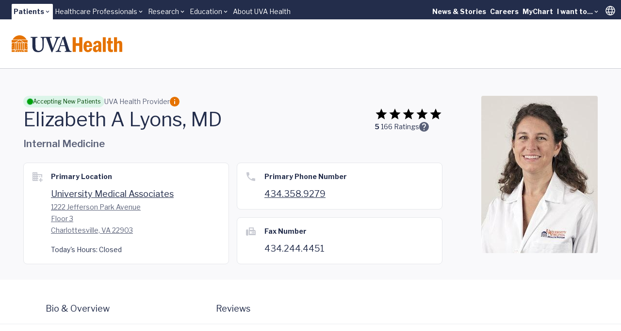

--- FILE ---
content_type: text/html
request_url: https://www.uvahealth.com/providers/Elizabeth-Lyons-1306079116
body_size: 25206
content:
<!DOCTYPE html><html lang="en" class="scroll-smooth" data-astro-cid-sckkx6r4> <head><meta charset="UTF-8"><meta name="viewport" content="width=device-width"><link rel="icon" type="image/ico" href="/favicon.ico"><meta name="generator" content="Astro v5.14.5"><link rel="sitemap" href="/sitemap-index.xml"><meta name="description" content="Dr. Lyons works in general medicine at University Medical Associates in Charlottesville, VA. Review bio, specialties, expertise, research. Get phone, address, appt info."><title>Elizabeth Allison Lyons, MD | Internal Medicine | UVA</title><!-- Google Tag Manager --><script>
      (function (w, d, s, l, i) {
        w[l] = w[l] || [];
        w[l].push({ "gtm.start": new Date().getTime(), event: "gtm.js" });
        var f = d.getElementsByTagName(s)[0],
          j = d.createElement(s),
          dl = l != "dataLayer" ? "&l=" + l : "";
        j.async = true;
        j.src = "https://www.googletagmanager.com/gtm.js?id=" + i + dl;
        f.parentNode.insertBefore(j, f);
      })(window, document, "script", "dataLayer", "GTM-MXS554D");
    </script><!-- End Google Tag Manager --><link rel="stylesheet" href="/_astro/_path_.rhTu2Dx7.css">
<style>.skiptranslate{display:none!important}#:1container{display:none!important}html,body{margin:0;width:100%;top:0!important}
</style></head> <body min-h-screen flex="~ col" font-sans accent-orange-shade data-astro-cid-sckkx6r4> <!-- Skip Navigation Links --> <div class="sr-only focus-within:not-sr-only" data-astro-cid-sckkx6r4> <a href="#main-content" class="absolute top-4 left-4 z-50 bg-uvah-primary text-white px-4 py-2 rounded-md focus:outline-none focus:ring-2 focus:ring-orange-500" data-astro-cid-sckkx6r4>
Skip to main content
</a> </div> <!-- Google Tag Manager (noscript) --> <noscript> <iframe src="https://www.googletagmanager.com/ns.html?id=GTM-MXS554D" height="0" width="0" style="display:none;visibility:hidden" data-astro-cid-sckkx6r4></iframe> </noscript> <!-- End Google Tag Manager (noscript) -->  <!-- Begin Google Translate --> <div hidden id="google_translate_element" data-astro-cid-sckkx6r4></div> <script type="text/javascript">
      function googleTranslateElementInit() {
        new google.translate.TranslateElement(
          { pageLanguage: "en" },
          "google_translate_element",
        );
      }
    </script> <script type="text/javascript" src="//translate.google.com/translate_a/element.js?cb=googleTranslateElementInit"></script> <!-- End Google Translate --> <style>astro-island,astro-slot,astro-static-slot{display:contents}</style><script>(()=>{var e=async t=>{await(await t())()};(self.Astro||(self.Astro={})).load=e;window.dispatchEvent(new Event("astro:load"));})();</script><script>(()=>{var A=Object.defineProperty;var g=(i,o,a)=>o in i?A(i,o,{enumerable:!0,configurable:!0,writable:!0,value:a}):i[o]=a;var d=(i,o,a)=>g(i,typeof o!="symbol"?o+"":o,a);{let i={0:t=>m(t),1:t=>a(t),2:t=>new RegExp(t),3:t=>new Date(t),4:t=>new Map(a(t)),5:t=>new Set(a(t)),6:t=>BigInt(t),7:t=>new URL(t),8:t=>new Uint8Array(t),9:t=>new Uint16Array(t),10:t=>new Uint32Array(t),11:t=>1/0*t},o=t=>{let[l,e]=t;return l in i?i[l](e):void 0},a=t=>t.map(o),m=t=>typeof t!="object"||t===null?t:Object.fromEntries(Object.entries(t).map(([l,e])=>[l,o(e)]));class y extends HTMLElement{constructor(){super(...arguments);d(this,"Component");d(this,"hydrator");d(this,"hydrate",async()=>{var b;if(!this.hydrator||!this.isConnected)return;let e=(b=this.parentElement)==null?void 0:b.closest("astro-island[ssr]");if(e){e.addEventListener("astro:hydrate",this.hydrate,{once:!0});return}let c=this.querySelectorAll("astro-slot"),n={},h=this.querySelectorAll("template[data-astro-template]");for(let r of h){let s=r.closest(this.tagName);s!=null&&s.isSameNode(this)&&(n[r.getAttribute("data-astro-template")||"default"]=r.innerHTML,r.remove())}for(let r of c){let s=r.closest(this.tagName);s!=null&&s.isSameNode(this)&&(n[r.getAttribute("name")||"default"]=r.innerHTML)}let p;try{p=this.hasAttribute("props")?m(JSON.parse(this.getAttribute("props"))):{}}catch(r){let s=this.getAttribute("component-url")||"<unknown>",v=this.getAttribute("component-export");throw v&&(s+=` (export ${v})`),console.error(`[hydrate] Error parsing props for component ${s}`,this.getAttribute("props"),r),r}let u;await this.hydrator(this)(this.Component,p,n,{client:this.getAttribute("client")}),this.removeAttribute("ssr"),this.dispatchEvent(new CustomEvent("astro:hydrate"))});d(this,"unmount",()=>{this.isConnected||this.dispatchEvent(new CustomEvent("astro:unmount"))})}disconnectedCallback(){document.removeEventListener("astro:after-swap",this.unmount),document.addEventListener("astro:after-swap",this.unmount,{once:!0})}connectedCallback(){if(!this.hasAttribute("await-children")||document.readyState==="interactive"||document.readyState==="complete")this.childrenConnectedCallback();else{let e=()=>{document.removeEventListener("DOMContentLoaded",e),c.disconnect(),this.childrenConnectedCallback()},c=new MutationObserver(()=>{var n;((n=this.lastChild)==null?void 0:n.nodeType)===Node.COMMENT_NODE&&this.lastChild.nodeValue==="astro:end"&&(this.lastChild.remove(),e())});c.observe(this,{childList:!0}),document.addEventListener("DOMContentLoaded",e)}}async childrenConnectedCallback(){let e=this.getAttribute("before-hydration-url");e&&await import(e),this.start()}async start(){let e=JSON.parse(this.getAttribute("opts")),c=this.getAttribute("client");if(Astro[c]===void 0){window.addEventListener(`astro:${c}`,()=>this.start(),{once:!0});return}try{await Astro[c](async()=>{let n=this.getAttribute("renderer-url"),[h,{default:p}]=await Promise.all([import(this.getAttribute("component-url")),n?import(n):()=>()=>{}]),u=this.getAttribute("component-export")||"default";if(!u.includes("."))this.Component=h[u];else{this.Component=h;for(let f of u.split("."))this.Component=this.Component[f]}return this.hydrator=p,this.hydrate},e,this)}catch(n){console.error(`[astro-island] Error hydrating ${this.getAttribute("component-url")}`,n)}}attributeChangedCallback(){this.hydrate()}}d(y,"observedAttributes",["props"]),customElements.get("astro-island")||customElements.define("astro-island",y)}})();</script><astro-island uid="Z1frUf3" prefix="r21" component-url="/_astro/Alert.CBThvnpI.js" component-export="default" renderer-url="/_astro/client.BmFsyJjG.js" props="{&quot;data-astro-cid-sckkx6r4&quot;:[0,true]}" ssr client="load" opts="{&quot;name&quot;:&quot;AlertBanner&quot;,&quot;value&quot;:true}" await-children><div class="w-full flex flex-col"></div><!--astro:end--></astro-island> <header block class="lg:hidden"> <script>(()=>{var e=async t=>{await(await t())()};(self.Astro||(self.Astro={})).only=e;window.dispatchEvent(new Event("astro:only"));})();</script><astro-island uid="Z1fpNPX" component-url="/_astro/LevelOneMobile.CfAxxXA0.js" component-export="default" renderer-url="/_astro/client.BmFsyJjG.js" props="{&quot;data&quot;:[1,[[0,{&quot;label&quot;:[0,{&quot;title&quot;:[0,&quot;Patients&quot;],&quot;href&quot;:[0,&quot;main,childrens&quot;]}],&quot;dropdown&quot;:[1,[[0,{&quot;title&quot;:[0,&quot;UVA Health&quot;],&quot;href&quot;:[0,&quot;/&quot;]}],[0,{&quot;title&quot;:[0,&quot;UVA Health Children&#39;s&quot;],&quot;href&quot;:[0,&quot;https://childrens.uvahealth.com&quot;]}]]],&quot;levelTwo&quot;:[1,[[0,{&quot;label&quot;:[0,{&quot;title&quot;:[0,&quot;Find Care&quot;],&quot;href&quot;:[0,&quot;/find-care&quot;]}],&quot;_metadata&quot;:[0,{&quot;uid&quot;:[0,&quot;csc0b6269d770a8c19&quot;]}],&quot;level_3_menu_items&quot;:[1,[]]}],[0,{&quot;label&quot;:[0,{&quot;title&quot;:[0,&quot;Find a Provider&quot;],&quot;href&quot;:[0,&quot;Provider Search, Insurance Coverage, Ratings and Reviews&quot;]}],&quot;_metadata&quot;:[0,{&quot;uid&quot;:[0,&quot;csf2bce1c05851b4c8&quot;]}],&quot;level_3_menu_items&quot;:[1,[[0,{&quot;label&quot;:[0,{&quot;title&quot;:[0,&quot;Find a Doctor or Provider&quot;],&quot;href&quot;:[0,&quot;/search?tab=providers&quot;]}],&quot;_metadata&quot;:[0,{&quot;uid&quot;:[0,&quot;csf4536627e3310942&quot;]}],&quot;group_links&quot;:[1,[]]}],[0,{&quot;label&quot;:[0,{&quot;title&quot;:[0,&quot;Insurance Coverage&quot;],&quot;href&quot;:[0,&quot;/support/billing-and-insurance/insurance-plan-participation&quot;]}],&quot;_metadata&quot;:[0,{&quot;uid&quot;:[0,&quot;cs3b400496af7ec6f3&quot;]}],&quot;group_links&quot;:[1,[]]}],[0,{&quot;label&quot;:[0,{&quot;title&quot;:[0,&quot;Ratings and Reviews&quot;],&quot;href&quot;:[0,&quot;/about/patient-reviews-testimonials&quot;]}],&quot;_metadata&quot;:[0,{&quot;uid&quot;:[0,&quot;csef6644f5fbc0481a&quot;]}],&quot;group_links&quot;:[1,[]]}]]]}],[0,{&quot;label&quot;:[0,{&quot;title&quot;:[0,&quot;Find a Location&quot;],&quot;href&quot;:[0,&quot;/search?tab=locations&quot;]}],&quot;_metadata&quot;:[0,{&quot;uid&quot;:[0,&quot;cs1bff58a64a261f51&quot;]}],&quot;level_3_menu_items&quot;:[1,[]]}],[0,{&quot;label&quot;:[0,{&quot;title&quot;:[0,&quot;Patients &amp; Visitors&quot;],&quot;href&quot;:[0,&quot;/patients-and-visitors&quot;]}],&quot;_metadata&quot;:[0,{&quot;uid&quot;:[0,&quot;cs0d4c3845c2fb1a41&quot;]}],&quot;level_3_menu_items&quot;:[1,[]]}]]],&quot;isActive&quot;:[0,true],&quot;utilityLinks&quot;:[1,[[0,{&quot;label&quot;:[0,{&quot;title&quot;:[0,&quot;News &amp; Stories&quot;],&quot;href&quot;:[0,&quot;/news-and-stories&quot;]}],&quot;_metadata&quot;:[0,{&quot;uid&quot;:[0,&quot;cs4bb664d47859f7f8&quot;]}],&quot;dropdown_links&quot;:[1,[]]}],[0,{&quot;label&quot;:[0,{&quot;title&quot;:[0,&quot;Careers&quot;],&quot;href&quot;:[0,&quot;https://careers.uvahealth.org/us/en&quot;]}],&quot;dropdown_links&quot;:[1,[]],&quot;_metadata&quot;:[0,{&quot;uid&quot;:[0,&quot;cs9ebaf091a0c30868&quot;]}]}],[0,{&quot;label&quot;:[0,{&quot;title&quot;:[0,&quot;MyChart&quot;],&quot;href&quot;:[0,&quot;https://mychart.healthsystem.virginia.edu/mychart/Authentication/Login?&quot;]}],&quot;_metadata&quot;:[0,{&quot;uid&quot;:[0,&quot;cs35b9426398bfac2f&quot;]}],&quot;dropdown_links&quot;:[1,[]]}],[0,{&quot;label&quot;:[0,{&quot;title&quot;:[0,&quot;I want to...&quot;],&quot;href&quot;:[0,&quot;/&quot;]}],&quot;_metadata&quot;:[0,{&quot;uid&quot;:[0,&quot;cse840c985d1725f4d&quot;]}],&quot;dropdown_links&quot;:[1,[[0,{&quot;title&quot;:[0,&quot;Pay a Bill&quot;],&quot;href&quot;:[0,&quot;/support/billing-and-insurance&quot;]}],[0,{&quot;title&quot;:[0,&quot;Request an Appointment&quot;],&quot;href&quot;:[0,&quot;/forms/request-an-appointment&quot;]}],[0,{&quot;title&quot;:[0,&quot;Search Clinical Trials&quot;],&quot;href&quot;:[0,&quot;/clinical-trials&quot;]}],[0,{&quot;title&quot;:[0,&quot;Find a Provider&quot;],&quot;href&quot;:[0,&quot;/search?tab=providers&quot;]}],[0,{&quot;title&quot;:[0,&quot;Find a Location&quot;],&quot;href&quot;:[0,&quot;/search?tab=locations&quot;]}]]]}]]]}],[0,{&quot;label&quot;:[0,{&quot;title&quot;:[0,&quot;Healthcare Professionals&quot;],&quot;href&quot;:[0,&quot;/healthcare&quot;]}],&quot;dropdown&quot;:[1,[[0,{&quot;title&quot;:[0,&quot;Overview&quot;],&quot;href&quot;:[0,&quot;/healthcare-professionals&quot;]}],[0,{&quot;title&quot;:[0,&quot;Refer a Patient&quot;],&quot;href&quot;:[0,&quot;/support/patient-referrals&quot;]}],[0,{&quot;title&quot;:[0,&quot;UVA Health Continuing Education&quot;],&quot;href&quot;:[0,&quot;https://uva.cloud-cme.com/&quot;]}]]],&quot;levelTwo&quot;:[1,[]],&quot;isActive&quot;:[0,false],&quot;utilityLinks&quot;:[1,[]]}],[0,{&quot;label&quot;:[0,{&quot;title&quot;:[0,&quot;Research&quot;],&quot;href&quot;:[0,&quot;som&quot;]}],&quot;dropdown&quot;:[1,[[0,{&quot;title&quot;:[0,&quot;School of Medicine&quot;],&quot;href&quot;:[0,&quot;https://med.virginia.edu/research/&quot;]}],[0,{&quot;title&quot;:[0,&quot;School of Nursing&quot;],&quot;href&quot;:[0,&quot;https://nursing.virginia.edu/research/&quot;]}]]],&quot;levelTwo&quot;:[1,[]],&quot;isActive&quot;:[0,false],&quot;utilityLinks&quot;:[1,[]]}],[0,{&quot;label&quot;:[0,{&quot;title&quot;:[0,&quot;Education&quot;],&quot;href&quot;:[0,&quot;/education&quot;]}],&quot;dropdown&quot;:[1,[[0,{&quot;title&quot;:[0,&quot;School of Medicine&quot;],&quot;href&quot;:[0,&quot;https://med.virginia.edu/education/&quot;]}],[0,{&quot;title&quot;:[0,&quot;School of Nursing&quot;],&quot;href&quot;:[0,&quot;https://nursing.virginia.edu/&quot;]}],[0,{&quot;title&quot;:[0,&quot;Health Sciences Library&quot;],&quot;href&quot;:[0,&quot;https://guides.hsl.virginia.edu/home&quot;]}]]],&quot;levelTwo&quot;:[1,[]],&quot;isActive&quot;:[0,false],&quot;utilityLinks&quot;:[1,[]]}],[0,{&quot;label&quot;:[0,{&quot;title&quot;:[0,&quot;About UVA Health&quot;],&quot;href&quot;:[0,&quot;/about&quot;]}],&quot;dropdown&quot;:[1,[]],&quot;levelTwo&quot;:[1,[]],&quot;isActive&quot;:[0,false],&quot;utilityLinks&quot;:[1,[]]}]]]}" ssr client="only" opts="{&quot;name&quot;:&quot;LevelOneMobile&quot;,&quot;value&quot;:&quot;react&quot;}" await-children><template data-astro-template="gradient"><span w-full> <div w-full h="3 @tablet:4" flex> <span grow-6 class="bg-yellow"></span> <span grow-3 class="bg-yellow-75"></span> <span grow-1 class="bg-yellow-50"></span> </div> </span></template><template data-astro-template="logo"><a href="/" class="block w-48" aria-label="Home"> <svg viewBox="0 0 226 34" fill="none" xmlns="http://www.w3.org/2000/svg"> <g clip-path="url(#clip0_963_10951)"> <path d="M25.2406 15.3474H22.4399V28.7681H25.2406V15.3474Z" class="fill-orange"></path> <path d="M10.0354 15.3474H7.32422V28.7681H10.0354V15.3474Z" class="fill-orange"></path> <path d="M13.8593 15.3474H10.9692V28.7681H13.8593V15.3474Z" class="fill-orange"></path> <path d="M17.6831 15.3474H14.793V28.7681H17.6831V15.3474Z" class="fill-orange"></path> <path d="M21.5068 15.3474H18.6167V28.7681H21.5068V15.3474Z" class="fill-orange"></path> <path d="M24.039 14.3997H8.46826L16.4579 9.44965L24.039 14.3997Z" class="fill-orange"></path> <path d="M6.67486 14.3997H0V9.39874H14.75L6.67486 14.3997Z" class="fill-orange"></path> <path d="M18.1069 9.39874H32.4719V14.3997H25.762L18.1069 9.39874Z" class="fill-orange"></path> <path d="M30.418 8.45105H2.05762C4.83492 3.40705 10.1445 0 16.2359 0C22.3272 0 27.6368 3.40705 30.4141 8.45105H30.418Z" class="fill-orange"></path> <path fill-rule="evenodd" clip-rule="evenodd" d="M2.18606 24.942L1.941 25.6939L2.57503 25.2279L3.20907 25.6939L2.9679 24.942L3.60193 24.476H2.8162L2.57503 23.7241L2.33387 24.476H1.54813L2.18606 24.942ZM0 20.6773L0.637924 21.1433L0.392868 21.8952L1.0269 21.4292L1.66094 21.8952L1.41977 21.1433L2.0538 20.6773H1.26807L1.0269 19.9254L0.785735 20.6773H0ZM6.39091 28.7681H5.53126L5.2901 28.0201L5.92413 27.554H5.1384L4.89723 26.8021L4.65606 27.554H3.87033L4.50825 28.0201L4.26709 28.7681H0V20.6773V17.7598L0.595136 17.3251L1.22917 17.7911L0.988004 17.0392L1.62204 16.5732H0.836302L0.595136 15.8213L0.486222 16.162L0.334521 16.5693H0V15.3474H6.39091V28.7681ZM5.52737 28.7681H4.27098L4.89723 28.3099L5.52348 28.7681H5.52737ZM0 17.6658V16.8865L0.186709 17.0235L0.0505671 17.4426L0 17.6658Z" class="fill-orange"></path> <path d="M6.39091 29.7158H0V33.2795H6.39091V29.7158Z" class="fill-orange"></path> <path d="M32.4758 29.7158H26.1743V33.2795H32.4758V29.7158Z" class="fill-orange"></path> <path fill-rule="evenodd" clip-rule="evenodd" d="M20.6156 32.2338L21.2535 31.7678H20.4678L20.2266 31.0159L19.9854 31.7678H19.1997L19.8337 32.2338L19.5926 32.9857L20.2266 32.5197L20.8606 32.9857L20.6156 32.2338ZM15.874 32.7312L15.695 33.2795H7.32422V29.7158H8.35501L8.17608 30.2719H7.39035L8.02827 30.7379L7.78321 31.4898L8.41725 31.0238L9.05128 31.4898L8.81011 30.7379L9.44415 30.2719H8.65841L8.47948 29.7158H24.0347L23.8558 30.2719H23.07L23.7041 30.7379L23.4629 31.4898L24.0969 31.0238L24.731 31.4898L24.4859 30.7379L25.1238 30.2719H24.3381L24.1592 29.7158H25.2366V33.2795H16.8308L16.6519 32.7312L17.2859 32.2652H16.5002L16.259 31.5133L16.0179 32.2652H15.2321L15.8701 32.7312H15.874ZM11.7897 32.2338L11.5446 32.9857L12.1787 32.5197L12.8127 32.9857L12.5715 32.2338L13.2056 31.7678H12.4198L12.1787 31.0159L11.9375 31.7678H11.1518L11.7897 32.2338ZM16.6247 33.2795H15.9051L16.2629 33.0171L16.6247 33.2795Z" class="fill-orange"></path> <path fill-rule="evenodd" clip-rule="evenodd" d="M30.3325 24.942L30.9704 24.476H30.1847L29.9435 23.7241L29.7023 24.476H28.9166L29.5506 24.942L29.3095 25.6939L29.9435 25.2279L30.5775 25.6939L30.3325 24.942ZM28.2514 28.7681L28.0103 28.0201L28.6482 27.554H27.8625L27.6213 26.8021L27.3801 27.554H26.5944L27.2284 28.0201L26.9873 28.7681L27.6213 28.3099L28.2476 28.7681H28.2514ZM32.4719 28.7681H26.1704V15.3474H32.4719V16.5693H32.1607L31.9195 15.8174L31.6783 16.5693H30.8926L31.5266 17.0353L31.2855 17.7872L31.9195 17.3212L32.4719 17.7245V20.6734H31.7328L31.4916 19.9215L31.2505 20.6734H30.4647L31.0988 21.1394L30.8576 21.8913L31.4916 21.4253L32.1257 21.8913L31.8806 21.1394L32.4719 20.7086V28.7681ZM32.4719 16.9178V17.5326L32.3124 17.0353L32.4719 16.9178Z" class="fill-orange"></path> <path d="M94.8017 7.05297C95.8947 5.15364 97.1939 4.85601 97.9057 4.85601H98.8704C99.1232 4.85601 99.166 4.72678 99.166 4.55838V3.50102C99.166 3.20339 99.1232 3.12115 98.8704 3.12115C98.4931 3.12115 97.4429 3.25039 93.5414 3.25039C90.7291 3.25039 88.7998 3.12115 88.4225 3.12115C88.2124 3.12115 88.1696 3.20731 88.1696 3.41878V4.47614C88.1696 4.73069 88.2124 4.85601 88.3797 4.85601H89.6789C90.8964 4.85601 91.3981 5.74497 91.3981 6.25016C91.3981 6.75534 91.3981 7.47591 90.978 8.57243C90.309 10.4718 89.0059 14.0198 88.2085 16.0914C87.664 17.6109 85.6063 22.8899 84.3926 25.7212H84.2254L81.0358 16.3029C80.1528 13.8514 78.5619 8.82698 78.2235 7.30752C78.099 6.71618 78.099 6.211 78.099 5.87029C78.099 5.32203 78.8964 4.85601 79.9038 4.85601H81.7087C82.0043 4.85601 82.0432 4.68761 82.0432 4.47614V3.50494C82.0432 3.25039 82.0004 3.12507 81.6231 3.12507C81.2458 3.12507 79.3593 3.2543 74.9949 3.2543C71.9259 3.2543 70.1522 3.25039 69.1097 3.24647C68.9619 3.24647 68.7557 3.24647 68.4951 3.24647C68.1956 3.24647 68.0011 3.24647 67.865 3.24647C67.0831 3.2543 66.0134 3.25822 64.7065 3.25822C61.8553 3.25822 59.9259 3.12899 59.5058 3.12899C59.253 3.12899 59.2102 3.21514 59.2102 3.42661V4.52314C59.2102 4.73461 59.253 4.85992 59.5058 4.85992H60.8478C61.5596 4.85992 62.2326 5.61966 62.3998 6.71618C62.5671 7.68738 62.9872 12.3319 62.9872 15.88V22.3847C62.9872 25.4236 62.0225 27.7498 60.346 29.2693C59.2141 30.3266 56.9464 31.1294 55.3944 31.1294C53.5078 31.1294 51.5357 30.4559 50.1509 28.7641C49.229 27.5814 48.8517 25.6821 48.809 23.7397C48.7662 22.3886 48.5989 17.0235 48.5989 14.7874V11.9991C48.5989 9.84518 48.6417 6.97465 48.6845 6.50862C48.7701 5.66274 49.4819 4.86384 50.9055 4.86384H52.3331C52.6287 4.86384 52.6676 4.77769 52.6676 4.56621V3.46969C52.6676 3.21514 52.6248 3.1329 52.2903 3.1329C51.8274 3.1329 49.8164 3.26214 46.1211 3.26214C41.7179 3.26214 39.6602 3.1329 39.2401 3.1329C38.9056 3.1329 38.8628 3.21906 38.8628 3.46969V4.48397C38.8628 4.7816 38.9056 4.86384 39.1584 4.86384H41.1305C42.0135 4.86384 42.3052 5.54133 42.3052 7.01772V16.9843C42.3052 22.5178 42.4725 25.3453 43.1882 27.1624C44.1957 29.8645 46.0394 31.85 48.0543 32.739C49.8164 33.4987 52.5004 33.7963 54.4725 33.7963C57.1992 33.7963 60.0504 32.8251 61.8981 31.1764C64.0802 29.234 65.2122 26.571 65.465 23.1092C65.5933 21.4605 65.675 14.0707 65.675 13.4794C65.675 12.888 65.675 7.0608 65.7606 6.46946C65.8462 6.04652 65.9707 4.86384 67.5655 4.86384H69.1719C70.0549 4.86384 70.5567 5.28678 70.9768 6.25799C71.4786 7.44067 73.5791 13.5655 74.7538 16.4791C75.9285 19.3928 79.7444 29.6139 81.2964 32.9505C81.5492 33.4987 81.7165 34.0078 82.261 34.0078C82.7239 34.0078 82.9301 33.7963 83.2257 33.2872C83.9375 32.0615 88.6792 20.7438 89.7294 18.4646C91.3242 14.9166 93.1252 9.93525 94.8056 7.0608" class="fill-uvah-primary"></path> <path d="M100.17 19.894C100.504 18.8366 104.114 8.87005 104.324 8.32179C104.448 7.94192 104.577 7.77353 104.826 7.77353C105.036 7.77353 105.121 8.06724 105.289 8.70166L108.435 19.894H100.17ZM122.026 31.5485H120.603C119.973 31.5485 118.883 31.0433 118.168 29.6491C117.58 28.5095 114.854 20.6537 113.889 17.3603C113.092 14.6581 109.82 5.1967 109.023 2.53764C108.894 2.07162 108.813 1.82098 108.56 1.82098C108.35 1.82098 108.225 1.98938 108.015 2.20085C107.385 2.91751 104.658 4.01794 103.316 4.31165C102.982 4.39781 102.896 4.5662 102.896 4.69152C102.896 4.85992 103.064 5.07139 103.192 5.23978C103.488 5.7058 103.278 6.25406 103.149 6.67701C102.772 7.81661 99.3723 16.8942 99.0377 17.7401C97.653 21.4566 94.6734 28.8032 94.0861 29.6922C93.2459 30.961 92.2384 31.5524 91.2348 31.5524H90.1418C89.889 31.5524 89.8462 31.6816 89.8462 31.9322V32.7351C89.8462 33.0327 89.889 33.2833 90.1418 33.2833C90.7292 33.2833 91.6511 33.158 94.7162 33.158C98.1548 33.158 99.8779 33.2833 100.423 33.2833C100.757 33.2833 100.8 33.158 100.8 32.8173V31.8892C100.8 31.7208 100.757 31.5524 100.337 31.5524H98.8705C97.6102 31.5524 97.2329 30.5381 97.2329 29.61C97.2329 28.2589 99.2906 22.4708 99.6251 21.5858H108.813C109.315 23.1052 110.952 28.5135 111.329 30.0329C111.582 31.1294 111.205 31.5524 110.069 31.5524H108.894C108.684 31.5524 108.642 31.7208 108.642 31.9322V32.7351C108.642 33.0327 108.684 33.2833 109.104 33.2833C109.945 33.2833 111.411 33.158 114.892 33.158C120.264 33.158 121.143 33.2833 121.941 33.2833C122.275 33.2833 122.318 32.9896 122.318 32.7351V31.9322C122.318 31.7208 122.275 31.5524 122.022 31.5524" class="fill-uvah-primary"></path> <path d="M144.427 3.88483V33.2794H138.036V21.249H130.984V33.2794H124.593V3.88483H130.984V15.7429H138.036V3.88483H144.427Z" class="fill-orange"></path> <path d="M164.436 23.4029H153.086C153.059 24.5934 153.086 25.6312 153.183 26.5124C153.277 27.3935 153.533 28.118 153.953 28.6858C154.373 29.2537 155.046 29.5356 155.972 29.5356C157.127 29.5356 157.898 29.1793 158.279 28.4704C158.664 27.7616 158.921 26.8687 159.049 25.7918L164.436 26.1364C164.25 26.998 164.032 27.7929 163.775 28.5253C163.518 29.2576 163.087 30.0251 162.484 30.828C161.877 31.6308 161.029 32.3122 159.94 32.8722C158.851 33.4322 157.485 33.7102 155.848 33.7102C153.767 33.7102 152.055 33.2168 150.705 32.226C149.36 31.2352 148.383 29.9155 147.776 28.2668C147.17 26.6181 146.866 24.7579 146.866 22.6941C146.866 21.5741 146.983 20.3288 147.22 18.962C147.454 17.5914 147.878 16.3421 148.492 15.2064C149.247 13.8436 150.278 12.8137 151.581 12.1166C152.884 11.4195 154.292 11.071 155.801 11.071C157.54 11.071 159.014 11.4665 160.224 12.2537C161.433 13.0447 162.313 13.9689 162.853 15.0302C163.549 16.3656 163.989 17.6462 164.168 18.872C164.347 20.0977 164.436 21.6093 164.436 23.4029ZM153.129 19.9176H158.73C158.757 19.2714 158.73 18.5978 158.656 17.8929C158.578 17.1919 158.325 16.5458 157.898 15.9544C157.47 15.367 156.816 15.0733 155.929 15.0733C154.747 15.0733 153.996 15.5432 153.673 16.4831C153.354 17.423 153.172 18.5665 153.129 19.9136V19.9176Z" class="fill-orange"></path> <path d="M172.433 18.4333L166.77 17.8537C166.957 16.7337 167.272 15.7116 167.723 14.7874C168.17 13.8632 169.053 13.0212 170.364 12.2576C171.745 11.4704 173.456 11.0749 175.495 11.0749C178.229 11.0749 180.318 11.8346 181.757 13.358C182.356 13.9611 182.737 14.7717 182.901 15.7899C183.064 16.8081 183.146 18.1435 183.146 19.7922V28.443C183.146 30.8084 183.266 32.4257 183.508 33.2834H177.949C177.805 32.7821 177.716 32.3239 177.681 31.9049C177.646 31.4898 177.626 30.8279 177.626 29.9233C177.043 31.0003 176.315 31.901 175.448 32.6255C174.577 33.3499 173.324 33.7102 171.687 33.7102C170.049 33.7102 168.769 33.2207 167.68 32.2378C166.591 31.2548 166.046 29.7667 166.046 27.7733C166.046 25.78 166.505 24.3232 167.423 23.1875C168.341 22.0558 169.594 21.2412 171.173 20.7439C172.756 20.2504 174.752 19.9293 177.159 19.7844V18.9463C177.159 17.6697 177.039 16.7063 176.798 16.0523C176.557 15.3983 175.965 15.0733 175.024 15.0733C174.083 15.0733 173.46 15.3709 173.11 15.9662C172.76 16.5614 172.535 17.3838 172.437 18.4294L172.433 18.4333ZM177.159 23.9394V22.886C175.907 23.0426 174.938 23.258 174.262 23.5322C173.585 23.8063 173.079 24.2097 172.745 24.7462C172.41 25.2827 172.243 26.0267 172.243 26.9745C172.243 28.7955 172.92 29.7079 174.273 29.7079C175.043 29.7079 175.697 29.3124 176.241 28.5252C176.611 27.9809 176.856 27.3622 176.981 26.6729C177.101 25.9837 177.163 25.0751 177.163 23.9394H177.159Z" class="fill-orange"></path> <path d="M186.273 3.88483H192.279V33.2794H186.273V3.88483Z" class="fill-orange"></path> <path d="M197.581 5.15366L202.669 4.67981V11.5448H206.644V16.3225H202.669V24.284C202.669 25.8348 202.735 26.8883 202.863 27.4483C202.992 28.0083 203.338 28.3686 203.902 28.5331C204.466 28.6975 205.485 28.7367 206.967 28.6506V33.2755C205.512 33.5614 204.267 33.7063 203.225 33.7063C200.673 33.7063 198.884 32.9622 197.861 31.4702C197.519 30.9807 197.274 30.4246 197.122 29.8019C196.974 29.1792 196.881 28.5096 196.846 27.8007C196.811 27.0919 196.791 26.1403 196.791 24.9498V16.3186H194.442V11.5409H197.114L197.585 5.14975L197.581 5.15366Z" class="fill-orange"></path> <path d="M209.266 3.88483H215.272V13.8475C215.785 13.0604 216.416 12.3985 217.162 11.8659C217.909 11.3373 219.045 11.071 220.57 11.071C222.25 11.071 223.487 11.4665 224.281 12.2536C225.07 13.0447 225.557 13.9885 225.735 15.0928C225.914 16.1972 226.004 17.6031 226.004 19.3105V33.2755H219.998V19.3105C219.998 18.0339 219.893 17.1253 219.687 16.5888C219.481 16.0523 218.913 15.7821 217.987 15.7821C216.82 15.7821 216.073 16.1071 215.754 16.7494C215.435 17.3916 215.272 18.3041 215.272 19.4828V33.2755H209.266V3.88483Z" class="fill-orange"></path> </g> <defs> <clipPath id="clip0_963_10951"> <rect width="226" height="34" fill="white"></rect> </clipPath> </defs> </svg> </a></template><!--astro:end--></astro-island> </header> <header hidden lg:flex="~ col"> <div h-10 relative bg-uvah-primary text-primary-ondark uva-p3 pl-6 pr-1> <div flex h-full justify-between items-center max-w-screen-2xl mx-auto> <astro-island uid="Z1y0qgJ" prefix="r25" component-url="/_astro/LevelOneNavMenu.DsLKGbnm.js" component-export="default" renderer-url="/_astro/client.BmFsyJjG.js" props="{&quot;items&quot;:[1,[[0,{&quot;label&quot;:[0,{&quot;title&quot;:[0,&quot;Patients&quot;],&quot;href&quot;:[0,&quot;main,childrens&quot;]}],&quot;isActive&quot;:[0,true],&quot;menuItems&quot;:[1,[[0,{&quot;label&quot;:[0,{&quot;title&quot;:[0,&quot;UVA Health&quot;],&quot;href&quot;:[0,&quot;/&quot;]}]}],[0,{&quot;label&quot;:[0,{&quot;title&quot;:[0,&quot;UVA Health Children&#39;s&quot;],&quot;href&quot;:[0,&quot;https://childrens.uvahealth.com&quot;]}]}]]]}],[0,{&quot;label&quot;:[0,{&quot;title&quot;:[0,&quot;Healthcare Professionals&quot;],&quot;href&quot;:[0,&quot;/healthcare&quot;]}],&quot;isActive&quot;:[0,false],&quot;menuItems&quot;:[1,[[0,{&quot;label&quot;:[0,{&quot;title&quot;:[0,&quot;Overview&quot;],&quot;href&quot;:[0,&quot;/healthcare-professionals&quot;]}]}],[0,{&quot;label&quot;:[0,{&quot;title&quot;:[0,&quot;Refer a Patient&quot;],&quot;href&quot;:[0,&quot;/support/patient-referrals&quot;]}]}],[0,{&quot;label&quot;:[0,{&quot;title&quot;:[0,&quot;UVA Health Continuing Education&quot;],&quot;href&quot;:[0,&quot;https://uva.cloud-cme.com/&quot;]}]}]]]}],[0,{&quot;label&quot;:[0,{&quot;title&quot;:[0,&quot;Research&quot;],&quot;href&quot;:[0,&quot;som&quot;]}],&quot;isActive&quot;:[0,false],&quot;menuItems&quot;:[1,[[0,{&quot;label&quot;:[0,{&quot;title&quot;:[0,&quot;School of Medicine&quot;],&quot;href&quot;:[0,&quot;https://med.virginia.edu/research/&quot;]}]}],[0,{&quot;label&quot;:[0,{&quot;title&quot;:[0,&quot;School of Nursing&quot;],&quot;href&quot;:[0,&quot;https://nursing.virginia.edu/research/&quot;]}]}]]]}],[0,{&quot;label&quot;:[0,{&quot;title&quot;:[0,&quot;Education&quot;],&quot;href&quot;:[0,&quot;/education&quot;]}],&quot;isActive&quot;:[0,false],&quot;menuItems&quot;:[1,[[0,{&quot;label&quot;:[0,{&quot;title&quot;:[0,&quot;School of Medicine&quot;],&quot;href&quot;:[0,&quot;https://med.virginia.edu/education/&quot;]}]}],[0,{&quot;label&quot;:[0,{&quot;title&quot;:[0,&quot;School of Nursing&quot;],&quot;href&quot;:[0,&quot;https://nursing.virginia.edu/&quot;]}]}],[0,{&quot;label&quot;:[0,{&quot;title&quot;:[0,&quot;Health Sciences Library&quot;],&quot;href&quot;:[0,&quot;https://guides.hsl.virginia.edu/home&quot;]}]}]]]}],[0,{&quot;label&quot;:[0,{&quot;title&quot;:[0,&quot;About UVA Health&quot;],&quot;href&quot;:[0,&quot;/about&quot;]}],&quot;isActive&quot;:[0,false],&quot;menuItems&quot;:[1,[]]}]]]}" ssr client="load" opts="{&quot;name&quot;:&quot;LevelOneNavMenu&quot;,&quot;value&quot;:true}" await-children><nav aria-label="Main" data-orientation="horizontal" dir="ltr" class="h-full flex items-stretch"><div style="position:relative"><ul data-orientation="horizontal" class="h-full flex gap-1 items-end" dir="ltr"><li><button id="radix-_r25R_0_-trigger-radix-_r25R_b_" data-state="closed" aria-expanded="false" aria-controls="radix-_r25R_0_-content-radix-_r25R_b_" class="flex items-center gap-0.5 group px-1 py-1 rounded-t-sm bg-white text-primary font-bold" data-radix-collection-item=""><span class="group-data-[state=open]:underline">Patients</span><span class="i-mdi:chevron-down group-data-[state=open]:rotate-180"></span></button></li><li><button id="radix-_r25R_0_-trigger-radix-_r25R_j_" data-state="closed" aria-expanded="false" aria-controls="radix-_r25R_0_-content-radix-_r25R_j_" class="flex items-center gap-0.5 group px-1 py-1 rounded-t-sm " data-radix-collection-item=""><span class="group-data-[state=open]:underline">Healthcare Professionals</span><span class="i-mdi:chevron-down group-data-[state=open]:rotate-180"></span></button></li><li><button id="radix-_r25R_0_-trigger-radix-_r25R_r_" data-state="closed" aria-expanded="false" aria-controls="radix-_r25R_0_-content-radix-_r25R_r_" class="flex items-center gap-0.5 group px-1 py-1 rounded-t-sm " data-radix-collection-item=""><span class="group-data-[state=open]:underline">Research</span><span class="i-mdi:chevron-down group-data-[state=open]:rotate-180"></span></button></li><li><button id="radix-_r25R_0_-trigger-radix-_r25R_13_" data-state="closed" aria-expanded="false" aria-controls="radix-_r25R_0_-content-radix-_r25R_13_" class="flex items-center gap-0.5 group px-1 py-1 rounded-t-sm " data-radix-collection-item=""><span class="group-data-[state=open]:underline">Education</span><span class="i-mdi:chevron-down group-data-[state=open]:rotate-180"></span></button></li><li class=""><a href="/about" class="block px-1 py-1 rounded-t-sm hover:underline " data-radix-collection-item="">About UVA Health</a></li></ul></div></nav><!--astro:end--></astro-island> <astro-island uid="Z2omxta" prefix="r26" component-url="/_astro/UtilityMenu.CYaD5tUw.js" component-export="default" renderer-url="/_astro/client.BmFsyJjG.js" props="{&quot;items&quot;:[1,[[0,{&quot;label&quot;:[0,{&quot;title&quot;:[0,&quot;News &amp; Stories&quot;],&quot;href&quot;:[0,&quot;/news-and-stories&quot;]}],&quot;_metadata&quot;:[0,{&quot;uid&quot;:[0,&quot;cs4bb664d47859f7f8&quot;]}],&quot;dropdown_links&quot;:[1,[]]}],[0,{&quot;label&quot;:[0,{&quot;title&quot;:[0,&quot;Careers&quot;],&quot;href&quot;:[0,&quot;https://careers.uvahealth.org/us/en&quot;]}],&quot;dropdown_links&quot;:[1,[]],&quot;_metadata&quot;:[0,{&quot;uid&quot;:[0,&quot;cs9ebaf091a0c30868&quot;]}]}],[0,{&quot;label&quot;:[0,{&quot;title&quot;:[0,&quot;MyChart&quot;],&quot;href&quot;:[0,&quot;https://mychart.healthsystem.virginia.edu/mychart/Authentication/Login?&quot;]}],&quot;_metadata&quot;:[0,{&quot;uid&quot;:[0,&quot;cs35b9426398bfac2f&quot;]}],&quot;dropdown_links&quot;:[1,[]]}],[0,{&quot;label&quot;:[0,{&quot;title&quot;:[0,&quot;I want to...&quot;],&quot;href&quot;:[0,&quot;/&quot;]}],&quot;_metadata&quot;:[0,{&quot;uid&quot;:[0,&quot;cse840c985d1725f4d&quot;]}],&quot;dropdown_links&quot;:[1,[[0,{&quot;title&quot;:[0,&quot;Pay a Bill&quot;],&quot;href&quot;:[0,&quot;/support/billing-and-insurance&quot;]}],[0,{&quot;title&quot;:[0,&quot;Request an Appointment&quot;],&quot;href&quot;:[0,&quot;/forms/request-an-appointment&quot;]}],[0,{&quot;title&quot;:[0,&quot;Search Clinical Trials&quot;],&quot;href&quot;:[0,&quot;/clinical-trials&quot;]}],[0,{&quot;title&quot;:[0,&quot;Find a Provider&quot;],&quot;href&quot;:[0,&quot;/search?tab=providers&quot;]}],[0,{&quot;title&quot;:[0,&quot;Find a Location&quot;],&quot;href&quot;:[0,&quot;/search?tab=locations&quot;]}]]]}],[0,{&quot;label&quot;:[0,{&quot;title&quot;:[0,&quot;translate&quot;]}],&quot;translation_data&quot;:[1,[[0,{&quot;title&quot;:[0,&quot;English&quot;],&quot;langCode&quot;:[0,&quot;en&quot;]}],[0,{&quot;title&quot;:[0,&quot;Español&quot;],&quot;langCode&quot;:[0,&quot;es&quot;]}],[0,{&quot;title&quot;:[0,&quot;한국어&quot;],&quot;langCode&quot;:[0,&quot;ko&quot;]}],[0,{&quot;title&quot;:[0,&quot;عربي&quot;],&quot;langCode&quot;:[0,&quot;ar&quot;]}],[0,{&quot;title&quot;:[0,&quot;دری&quot;],&quot;langCode&quot;:[0,&quot;fa-AF&quot;]}]]]}]]]}" ssr client="load" opts="{&quot;name&quot;:&quot;UtilityMenu&quot;,&quot;value&quot;:true}" await-children><nav aria-label="Main" data-orientation="horizontal" dir="ltr" class="h-full flex items-stretch"><div style="position:relative"><ul data-orientation="horizontal" class="h-full flex gap-1 items-end" dir="ltr"><li class="uva-p3 font-bold"><a href="/news-and-stories" class="block px-1 py-1 rounded-t-sm hover:underline" data-radix-collection-item="">News &amp; Stories</a></li><li class="uva-p3 font-bold"><a href="https://careers.uvahealth.org/us/en" class="block px-1 py-1 rounded-t-sm hover:underline" data-radix-collection-item="">Careers</a></li><li class="uva-p3 font-bold"><a href="https://mychart.healthsystem.virginia.edu/mychart/Authentication/Login?" class="block px-1 py-1 rounded-t-sm hover:underline" data-radix-collection-item="">MyChart</a></li><li class="uva-p3 font-bold"><button id="radix-_r26R_0_-trigger-radix-_r26R_13_" data-state="closed" aria-expanded="false" aria-controls="radix-_r26R_0_-content-radix-_r26R_13_" class="flex items-center group rounded-t-sm" data-radix-collection-item=""><div class="flex items-center gap-1 px-1 py-1"><span class="group-data-[state=open]:underline">I want to...</span><div class="i-mdi:chevron-down transition-transform duration-300 ease-[cubic-bezier(0.7,_0,_0.13,_1)] group-data-[state=open]:rotate-180"></div></div></button></li><li class="uva-p3 font-bold"><button id="radix-_r26R_0_-trigger-radix-_r26R_1b_" data-state="closed" aria-expanded="false" aria-controls="radix-_r26R_0_-content-radix-_r26R_1b_" class="flex items-center group rounded-t-sm" data-radix-collection-item=""><div class="i-uva:globe size-9 hover:bg-orange"></div><span style="position:absolute;border:0;width:1px;height:1px;padding:0;margin:-1px;overflow:hidden;clip:rect(0, 0, 0, 0);white-space:nowrap;word-wrap:normal">Translate</span></button></li></ul></div></nav><!--astro:end--></astro-island> </div> </div> <div bg-white text-primary h-25.5 relative px-6 b-b-1 b-b-uvah-primary-25 class="shadow-xs"> <div h-full flex justify-between items-center max-w-screen-2xl mx-auto> <div w="57"> <a href="/" class="block" aria-label="Home"> <svg viewBox="0 0 226 34" fill="none" xmlns="http://www.w3.org/2000/svg"> <g clip-path="url(#clip0_963_10951)"> <path d="M25.2406 15.3474H22.4399V28.7681H25.2406V15.3474Z" class="fill-orange"></path> <path d="M10.0354 15.3474H7.32422V28.7681H10.0354V15.3474Z" class="fill-orange"></path> <path d="M13.8593 15.3474H10.9692V28.7681H13.8593V15.3474Z" class="fill-orange"></path> <path d="M17.6831 15.3474H14.793V28.7681H17.6831V15.3474Z" class="fill-orange"></path> <path d="M21.5068 15.3474H18.6167V28.7681H21.5068V15.3474Z" class="fill-orange"></path> <path d="M24.039 14.3997H8.46826L16.4579 9.44965L24.039 14.3997Z" class="fill-orange"></path> <path d="M6.67486 14.3997H0V9.39874H14.75L6.67486 14.3997Z" class="fill-orange"></path> <path d="M18.1069 9.39874H32.4719V14.3997H25.762L18.1069 9.39874Z" class="fill-orange"></path> <path d="M30.418 8.45105H2.05762C4.83492 3.40705 10.1445 0 16.2359 0C22.3272 0 27.6368 3.40705 30.4141 8.45105H30.418Z" class="fill-orange"></path> <path fill-rule="evenodd" clip-rule="evenodd" d="M2.18606 24.942L1.941 25.6939L2.57503 25.2279L3.20907 25.6939L2.9679 24.942L3.60193 24.476H2.8162L2.57503 23.7241L2.33387 24.476H1.54813L2.18606 24.942ZM0 20.6773L0.637924 21.1433L0.392868 21.8952L1.0269 21.4292L1.66094 21.8952L1.41977 21.1433L2.0538 20.6773H1.26807L1.0269 19.9254L0.785735 20.6773H0ZM6.39091 28.7681H5.53126L5.2901 28.0201L5.92413 27.554H5.1384L4.89723 26.8021L4.65606 27.554H3.87033L4.50825 28.0201L4.26709 28.7681H0V20.6773V17.7598L0.595136 17.3251L1.22917 17.7911L0.988004 17.0392L1.62204 16.5732H0.836302L0.595136 15.8213L0.486222 16.162L0.334521 16.5693H0V15.3474H6.39091V28.7681ZM5.52737 28.7681H4.27098L4.89723 28.3099L5.52348 28.7681H5.52737ZM0 17.6658V16.8865L0.186709 17.0235L0.0505671 17.4426L0 17.6658Z" class="fill-orange"></path> <path d="M6.39091 29.7158H0V33.2795H6.39091V29.7158Z" class="fill-orange"></path> <path d="M32.4758 29.7158H26.1743V33.2795H32.4758V29.7158Z" class="fill-orange"></path> <path fill-rule="evenodd" clip-rule="evenodd" d="M20.6156 32.2338L21.2535 31.7678H20.4678L20.2266 31.0159L19.9854 31.7678H19.1997L19.8337 32.2338L19.5926 32.9857L20.2266 32.5197L20.8606 32.9857L20.6156 32.2338ZM15.874 32.7312L15.695 33.2795H7.32422V29.7158H8.35501L8.17608 30.2719H7.39035L8.02827 30.7379L7.78321 31.4898L8.41725 31.0238L9.05128 31.4898L8.81011 30.7379L9.44415 30.2719H8.65841L8.47948 29.7158H24.0347L23.8558 30.2719H23.07L23.7041 30.7379L23.4629 31.4898L24.0969 31.0238L24.731 31.4898L24.4859 30.7379L25.1238 30.2719H24.3381L24.1592 29.7158H25.2366V33.2795H16.8308L16.6519 32.7312L17.2859 32.2652H16.5002L16.259 31.5133L16.0179 32.2652H15.2321L15.8701 32.7312H15.874ZM11.7897 32.2338L11.5446 32.9857L12.1787 32.5197L12.8127 32.9857L12.5715 32.2338L13.2056 31.7678H12.4198L12.1787 31.0159L11.9375 31.7678H11.1518L11.7897 32.2338ZM16.6247 33.2795H15.9051L16.2629 33.0171L16.6247 33.2795Z" class="fill-orange"></path> <path fill-rule="evenodd" clip-rule="evenodd" d="M30.3325 24.942L30.9704 24.476H30.1847L29.9435 23.7241L29.7023 24.476H28.9166L29.5506 24.942L29.3095 25.6939L29.9435 25.2279L30.5775 25.6939L30.3325 24.942ZM28.2514 28.7681L28.0103 28.0201L28.6482 27.554H27.8625L27.6213 26.8021L27.3801 27.554H26.5944L27.2284 28.0201L26.9873 28.7681L27.6213 28.3099L28.2476 28.7681H28.2514ZM32.4719 28.7681H26.1704V15.3474H32.4719V16.5693H32.1607L31.9195 15.8174L31.6783 16.5693H30.8926L31.5266 17.0353L31.2855 17.7872L31.9195 17.3212L32.4719 17.7245V20.6734H31.7328L31.4916 19.9215L31.2505 20.6734H30.4647L31.0988 21.1394L30.8576 21.8913L31.4916 21.4253L32.1257 21.8913L31.8806 21.1394L32.4719 20.7086V28.7681ZM32.4719 16.9178V17.5326L32.3124 17.0353L32.4719 16.9178Z" class="fill-orange"></path> <path d="M94.8017 7.05297C95.8947 5.15364 97.1939 4.85601 97.9057 4.85601H98.8704C99.1232 4.85601 99.166 4.72678 99.166 4.55838V3.50102C99.166 3.20339 99.1232 3.12115 98.8704 3.12115C98.4931 3.12115 97.4429 3.25039 93.5414 3.25039C90.7291 3.25039 88.7998 3.12115 88.4225 3.12115C88.2124 3.12115 88.1696 3.20731 88.1696 3.41878V4.47614C88.1696 4.73069 88.2124 4.85601 88.3797 4.85601H89.6789C90.8964 4.85601 91.3981 5.74497 91.3981 6.25016C91.3981 6.75534 91.3981 7.47591 90.978 8.57243C90.309 10.4718 89.0059 14.0198 88.2085 16.0914C87.664 17.6109 85.6063 22.8899 84.3926 25.7212H84.2254L81.0358 16.3029C80.1528 13.8514 78.5619 8.82698 78.2235 7.30752C78.099 6.71618 78.099 6.211 78.099 5.87029C78.099 5.32203 78.8964 4.85601 79.9038 4.85601H81.7087C82.0043 4.85601 82.0432 4.68761 82.0432 4.47614V3.50494C82.0432 3.25039 82.0004 3.12507 81.6231 3.12507C81.2458 3.12507 79.3593 3.2543 74.9949 3.2543C71.9259 3.2543 70.1522 3.25039 69.1097 3.24647C68.9619 3.24647 68.7557 3.24647 68.4951 3.24647C68.1956 3.24647 68.0011 3.24647 67.865 3.24647C67.0831 3.2543 66.0134 3.25822 64.7065 3.25822C61.8553 3.25822 59.9259 3.12899 59.5058 3.12899C59.253 3.12899 59.2102 3.21514 59.2102 3.42661V4.52314C59.2102 4.73461 59.253 4.85992 59.5058 4.85992H60.8478C61.5596 4.85992 62.2326 5.61966 62.3998 6.71618C62.5671 7.68738 62.9872 12.3319 62.9872 15.88V22.3847C62.9872 25.4236 62.0225 27.7498 60.346 29.2693C59.2141 30.3266 56.9464 31.1294 55.3944 31.1294C53.5078 31.1294 51.5357 30.4559 50.1509 28.7641C49.229 27.5814 48.8517 25.6821 48.809 23.7397C48.7662 22.3886 48.5989 17.0235 48.5989 14.7874V11.9991C48.5989 9.84518 48.6417 6.97465 48.6845 6.50862C48.7701 5.66274 49.4819 4.86384 50.9055 4.86384H52.3331C52.6287 4.86384 52.6676 4.77769 52.6676 4.56621V3.46969C52.6676 3.21514 52.6248 3.1329 52.2903 3.1329C51.8274 3.1329 49.8164 3.26214 46.1211 3.26214C41.7179 3.26214 39.6602 3.1329 39.2401 3.1329C38.9056 3.1329 38.8628 3.21906 38.8628 3.46969V4.48397C38.8628 4.7816 38.9056 4.86384 39.1584 4.86384H41.1305C42.0135 4.86384 42.3052 5.54133 42.3052 7.01772V16.9843C42.3052 22.5178 42.4725 25.3453 43.1882 27.1624C44.1957 29.8645 46.0394 31.85 48.0543 32.739C49.8164 33.4987 52.5004 33.7963 54.4725 33.7963C57.1992 33.7963 60.0504 32.8251 61.8981 31.1764C64.0802 29.234 65.2122 26.571 65.465 23.1092C65.5933 21.4605 65.675 14.0707 65.675 13.4794C65.675 12.888 65.675 7.0608 65.7606 6.46946C65.8462 6.04652 65.9707 4.86384 67.5655 4.86384H69.1719C70.0549 4.86384 70.5567 5.28678 70.9768 6.25799C71.4786 7.44067 73.5791 13.5655 74.7538 16.4791C75.9285 19.3928 79.7444 29.6139 81.2964 32.9505C81.5492 33.4987 81.7165 34.0078 82.261 34.0078C82.7239 34.0078 82.9301 33.7963 83.2257 33.2872C83.9375 32.0615 88.6792 20.7438 89.7294 18.4646C91.3242 14.9166 93.1252 9.93525 94.8056 7.0608" class="fill-uvah-primary"></path> <path d="M100.17 19.894C100.504 18.8366 104.114 8.87005 104.324 8.32179C104.448 7.94192 104.577 7.77353 104.826 7.77353C105.036 7.77353 105.121 8.06724 105.289 8.70166L108.435 19.894H100.17ZM122.026 31.5485H120.603C119.973 31.5485 118.883 31.0433 118.168 29.6491C117.58 28.5095 114.854 20.6537 113.889 17.3603C113.092 14.6581 109.82 5.1967 109.023 2.53764C108.894 2.07162 108.813 1.82098 108.56 1.82098C108.35 1.82098 108.225 1.98938 108.015 2.20085C107.385 2.91751 104.658 4.01794 103.316 4.31165C102.982 4.39781 102.896 4.5662 102.896 4.69152C102.896 4.85992 103.064 5.07139 103.192 5.23978C103.488 5.7058 103.278 6.25406 103.149 6.67701C102.772 7.81661 99.3723 16.8942 99.0377 17.7401C97.653 21.4566 94.6734 28.8032 94.0861 29.6922C93.2459 30.961 92.2384 31.5524 91.2348 31.5524H90.1418C89.889 31.5524 89.8462 31.6816 89.8462 31.9322V32.7351C89.8462 33.0327 89.889 33.2833 90.1418 33.2833C90.7292 33.2833 91.6511 33.158 94.7162 33.158C98.1548 33.158 99.8779 33.2833 100.423 33.2833C100.757 33.2833 100.8 33.158 100.8 32.8173V31.8892C100.8 31.7208 100.757 31.5524 100.337 31.5524H98.8705C97.6102 31.5524 97.2329 30.5381 97.2329 29.61C97.2329 28.2589 99.2906 22.4708 99.6251 21.5858H108.813C109.315 23.1052 110.952 28.5135 111.329 30.0329C111.582 31.1294 111.205 31.5524 110.069 31.5524H108.894C108.684 31.5524 108.642 31.7208 108.642 31.9322V32.7351C108.642 33.0327 108.684 33.2833 109.104 33.2833C109.945 33.2833 111.411 33.158 114.892 33.158C120.264 33.158 121.143 33.2833 121.941 33.2833C122.275 33.2833 122.318 32.9896 122.318 32.7351V31.9322C122.318 31.7208 122.275 31.5524 122.022 31.5524" class="fill-uvah-primary"></path> <path d="M144.427 3.88483V33.2794H138.036V21.249H130.984V33.2794H124.593V3.88483H130.984V15.7429H138.036V3.88483H144.427Z" class="fill-orange"></path> <path d="M164.436 23.4029H153.086C153.059 24.5934 153.086 25.6312 153.183 26.5124C153.277 27.3935 153.533 28.118 153.953 28.6858C154.373 29.2537 155.046 29.5356 155.972 29.5356C157.127 29.5356 157.898 29.1793 158.279 28.4704C158.664 27.7616 158.921 26.8687 159.049 25.7918L164.436 26.1364C164.25 26.998 164.032 27.7929 163.775 28.5253C163.518 29.2576 163.087 30.0251 162.484 30.828C161.877 31.6308 161.029 32.3122 159.94 32.8722C158.851 33.4322 157.485 33.7102 155.848 33.7102C153.767 33.7102 152.055 33.2168 150.705 32.226C149.36 31.2352 148.383 29.9155 147.776 28.2668C147.17 26.6181 146.866 24.7579 146.866 22.6941C146.866 21.5741 146.983 20.3288 147.22 18.962C147.454 17.5914 147.878 16.3421 148.492 15.2064C149.247 13.8436 150.278 12.8137 151.581 12.1166C152.884 11.4195 154.292 11.071 155.801 11.071C157.54 11.071 159.014 11.4665 160.224 12.2537C161.433 13.0447 162.313 13.9689 162.853 15.0302C163.549 16.3656 163.989 17.6462 164.168 18.872C164.347 20.0977 164.436 21.6093 164.436 23.4029ZM153.129 19.9176H158.73C158.757 19.2714 158.73 18.5978 158.656 17.8929C158.578 17.1919 158.325 16.5458 157.898 15.9544C157.47 15.367 156.816 15.0733 155.929 15.0733C154.747 15.0733 153.996 15.5432 153.673 16.4831C153.354 17.423 153.172 18.5665 153.129 19.9136V19.9176Z" class="fill-orange"></path> <path d="M172.433 18.4333L166.77 17.8537C166.957 16.7337 167.272 15.7116 167.723 14.7874C168.17 13.8632 169.053 13.0212 170.364 12.2576C171.745 11.4704 173.456 11.0749 175.495 11.0749C178.229 11.0749 180.318 11.8346 181.757 13.358C182.356 13.9611 182.737 14.7717 182.901 15.7899C183.064 16.8081 183.146 18.1435 183.146 19.7922V28.443C183.146 30.8084 183.266 32.4257 183.508 33.2834H177.949C177.805 32.7821 177.716 32.3239 177.681 31.9049C177.646 31.4898 177.626 30.8279 177.626 29.9233C177.043 31.0003 176.315 31.901 175.448 32.6255C174.577 33.3499 173.324 33.7102 171.687 33.7102C170.049 33.7102 168.769 33.2207 167.68 32.2378C166.591 31.2548 166.046 29.7667 166.046 27.7733C166.046 25.78 166.505 24.3232 167.423 23.1875C168.341 22.0558 169.594 21.2412 171.173 20.7439C172.756 20.2504 174.752 19.9293 177.159 19.7844V18.9463C177.159 17.6697 177.039 16.7063 176.798 16.0523C176.557 15.3983 175.965 15.0733 175.024 15.0733C174.083 15.0733 173.46 15.3709 173.11 15.9662C172.76 16.5614 172.535 17.3838 172.437 18.4294L172.433 18.4333ZM177.159 23.9394V22.886C175.907 23.0426 174.938 23.258 174.262 23.5322C173.585 23.8063 173.079 24.2097 172.745 24.7462C172.41 25.2827 172.243 26.0267 172.243 26.9745C172.243 28.7955 172.92 29.7079 174.273 29.7079C175.043 29.7079 175.697 29.3124 176.241 28.5252C176.611 27.9809 176.856 27.3622 176.981 26.6729C177.101 25.9837 177.163 25.0751 177.163 23.9394H177.159Z" class="fill-orange"></path> <path d="M186.273 3.88483H192.279V33.2794H186.273V3.88483Z" class="fill-orange"></path> <path d="M197.581 5.15366L202.669 4.67981V11.5448H206.644V16.3225H202.669V24.284C202.669 25.8348 202.735 26.8883 202.863 27.4483C202.992 28.0083 203.338 28.3686 203.902 28.5331C204.466 28.6975 205.485 28.7367 206.967 28.6506V33.2755C205.512 33.5614 204.267 33.7063 203.225 33.7063C200.673 33.7063 198.884 32.9622 197.861 31.4702C197.519 30.9807 197.274 30.4246 197.122 29.8019C196.974 29.1792 196.881 28.5096 196.846 27.8007C196.811 27.0919 196.791 26.1403 196.791 24.9498V16.3186H194.442V11.5409H197.114L197.585 5.14975L197.581 5.15366Z" class="fill-orange"></path> <path d="M209.266 3.88483H215.272V13.8475C215.785 13.0604 216.416 12.3985 217.162 11.8659C217.909 11.3373 219.045 11.071 220.57 11.071C222.25 11.071 223.487 11.4665 224.281 12.2536C225.07 13.0447 225.557 13.9885 225.735 15.0928C225.914 16.1972 226.004 17.6031 226.004 19.3105V33.2755H219.998V19.3105C219.998 18.0339 219.893 17.1253 219.687 16.5888C219.481 16.0523 218.913 15.7821 217.987 15.7821C216.82 15.7821 216.073 16.1071 215.754 16.7494C215.435 17.3916 215.272 18.3041 215.272 19.4828V33.2755H209.266V3.88483Z" class="fill-orange"></path> </g> <defs> <clipPath id="clip0_963_10951"> <rect width="226" height="34" fill="white"></rect> </clipPath> </defs> </svg> </a> </div> <div flex items-stretch> <astro-island uid="Z18NsWJ" component-url="/_astro/LevelTwoNavMenu.CbEbEd5e.js" component-export="default" renderer-url="/_astro/client.BmFsyJjG.js" props="{&quot;items&quot;:[1,[[0,{&quot;label&quot;:[0,{&quot;title&quot;:[0,&quot;Find Care&quot;],&quot;href&quot;:[0,&quot;/find-care&quot;]}],&quot;menuItems&quot;:[1,[]]}],[0,{&quot;label&quot;:[0,{&quot;title&quot;:[0,&quot;Find a Provider&quot;],&quot;href&quot;:[0,&quot;Provider Search, Insurance Coverage, Ratings and Reviews&quot;]}],&quot;menuItems&quot;:[1,[[0,{&quot;label&quot;:[0,{&quot;title&quot;:[0,&quot;Find a Doctor or Provider&quot;],&quot;href&quot;:[0,&quot;/search?tab=providers&quot;]}],&quot;items&quot;:[1,[]]}],[0,{&quot;label&quot;:[0,{&quot;title&quot;:[0,&quot;Insurance Coverage&quot;],&quot;href&quot;:[0,&quot;/support/billing-and-insurance/insurance-plan-participation&quot;]}],&quot;items&quot;:[1,[]]}],[0,{&quot;label&quot;:[0,{&quot;title&quot;:[0,&quot;Ratings and Reviews&quot;],&quot;href&quot;:[0,&quot;/about/patient-reviews-testimonials&quot;]}],&quot;items&quot;:[1,[]]}]]]}],[0,{&quot;label&quot;:[0,{&quot;title&quot;:[0,&quot;Find a Location&quot;],&quot;href&quot;:[0,&quot;/search?tab=locations&quot;]}],&quot;menuItems&quot;:[1,[]]}],[0,{&quot;label&quot;:[0,{&quot;title&quot;:[0,&quot;Patients &amp; Visitors&quot;],&quot;href&quot;:[0,&quot;/patients-and-visitors&quot;]}],&quot;menuItems&quot;:[1,[]]}],[0,{&quot;label&quot;:[0,{&quot;title&quot;:[0,&quot;Search&quot;],&quot;href&quot;:[0,&quot;/search&quot;]}],&quot;menuItems&quot;:[1,[]]}]]]}" ssr client="only" opts="{&quot;name&quot;:&quot;LevelTwoNavMenu&quot;,&quot;value&quot;:&quot;react&quot;}"></astro-island> </div> </div> </div> </header> <main id="main-content" w-full grow flex="~ col" items-center my="3 lg:5" gap="3 lg:5" data-astro-cid-sckkx6r4>    <div itemscope itemtype="https://schema.org/Physician" my="-3 lg:-5" w-full> <div bg-uvah-neutral-10 min-h="tablet:68 lg:100 desktop:104"> <div max-w-screen-2xl mx-auto pt="6 tablet:8 desktop:14" pb="4 md:8" px="4 tablet:6 desktop:12 2xl:0"> <img src="https://cdn-assets-us.frontify.com/s3/frontify-enterprise-files-us/eyJwYXRoIjoidXZhLWhlYWx0aFwvZmlsZVwvTlExSmtxUTd2a216cW9xOXJXOFMuanBnIn0:uva-health:MNdpOXWeZSzghrbt-eKOvvYAaHJsgx0nvtDZdRrHqj4?width=480" alt="Elizabeth A Lyons, MD" width="240" height="325" float-right rounded ml="3 tablet:6 lg:20" w="20 tablet:40 lg:60"> <div text-secondary uva-p3> <div flex flex-wrap items-center gap-2> <span rounded-full bg-success-25 p-2 px-2 py-1 flex items-center gap-1.5> <div bg-success rounded-full w-12px h-12px shadow-success-50 class="shadow-[0_0_1px_1px]"></div> <span text-xs text-success-shade>
Accepting New Patients
</span> </span> <div flex items-center gap-2 class="notranslate"> <div>UVA Health Provider</div> <astro-island uid="1FKqWL" prefix="r11" component-url="/_astro/Popover.IK51ni8N.js" component-export="default" renderer-url="/_astro/client.BmFsyJjG.js" props="{&quot;title&quot;:[0,&quot;Employment Category&quot;],&quot;text&quot;:[0,&quot;UVA Health Providers are employed by UVA Health and provide medical care to our patients.&quot;],&quot;iconColor&quot;:[0,&quot;orange&quot;],&quot;icon&quot;:[0,&quot;i-mdi:information&quot;]}" ssr client="load" opts="{&quot;name&quot;:&quot;Popover&quot;,&quot;value&quot;:true}" await-children><button aria-label="Employment Category" type="button" aria-haspopup="dialog" aria-expanded="false" aria-controls="radix-_r11R_0_" data-state="closed" class="tooltip-trigger"><div class="bg-orange i-mdi:information w-6 h-6 m--2px hover:bg-uvah-primary"></div></button><!--astro:end--></astro-island> </div> </div> </div> <div flex justify-between flex-wrap> <h1 itemprop="name" text-primary text="6 tablet:8 md:10" lh-tight basis-full md:basis-auto mt="2 lg:0" class="notranslate"> Elizabeth A Lyons, MD </h1> <div mt="2 lg:0"> <div itemprop="aggregateRating" itemscope itemtype="https://schema.org/AggregateRating"> <div class="flex flex-row text-6 tablet:text-7"><div class="i-mdi:star text-orange"></div><div class="i-mdi:star text-orange"></div><div class="i-mdi:star text-orange"></div><div class="i-mdi:star text-orange"></div><div class="i-mdi:star text-orange"></div></div> <div flex items-center gap-2> <div uva-p3 text-primary> <span itemprop="ratingValue" font-bold> 5 </span> <a href="#reviews" hover:underline> <span itemprop="reviewCount"> 166 </span>
Ratings
</a> </div> <astro-island uid="kBSLX" prefix="r13" component-url="/_astro/Popover.IK51ni8N.js" component-export="default" renderer-url="/_astro/client.BmFsyJjG.js" props="{&quot;title&quot;:[0,&quot;Ratings and Comments&quot;],&quot;text&quot;:[0,&quot;Patient satisfaction ratings are based on the average of all responses to the Care Provider survey questions about care received from this provider within the past 2 years. Patients aren&#39;t identified to protect their privacy.&quot;],&quot;linkHref&quot;:[0,&quot;https://www.uvahealth.com/about/patient-reviews-testimonials&quot;],&quot;linkText&quot;:[0,&quot;Learn More About Ratings&quot;]}" ssr client="load" opts="{&quot;name&quot;:&quot;Popover&quot;,&quot;value&quot;:true}" await-children><button aria-label="Ratings and Comments" type="button" aria-haspopup="dialog" aria-expanded="false" aria-controls="radix-_r13R_0_" data-state="closed" class="tooltip-trigger"><div class="bg-uvah-primary-75 i-mdi:help-circle w-6 h-6 m--2px hover:bg-uvah-primary"></div></button><!--astro:end--></astro-island> </div> </div> </div> </div> <p text-secondary uva-h5 mt-2> Internal Medicine </p> <div grid grid-cols="1 tablet:2" gap="2 md:4" mt-6> <div bg-uvah-neutral-0 border-1 border-neutral-25 rounded-lg p="3 md:4" text-primary flex class="row-span-2"> <div class="i-mdi:domain-plus" text-uvah-primary-25 text-2xl mr="2 lg:4"></div> <div grow> <div uva-p3 font-bold pb-2>Primary Location</div>  <div uva-p2> <a href="/locations/University-Medical-Associates-LOC0000234514" uva-a2 class="notranslate"> University Medical Associates </a> </div> <div uva-p3 text-secondary class="notranslate"> <a target="_blank" href="https://www.google.com/maps/search/?api=1&query=University%20Medical%20Associates+1222%20Jefferson%20Park%20Avenue+Charlottesville+VA+22903" uva-a2> 1222 Jefferson Park Avenue<br>   Floor 3<br>  Charlottesville, VA 22903 </a> </div> <div uva-p3 pt-4> <span>Today's Hours:</span> Closed </div> </div> </div> <div bg-uvah-neutral-0 border-1 border-neutral-25 rounded-lg p="3 md:4" text-primary flex> <div class="i-mdi:phone" text-uvah-primary-25 text-2xl mr="2 lg:4"></div> <div grow> <div uva-p3 font-bold pb-2>Primary Phone Number</div>  <div uva-p2> <a href="tel: 434.924.1931" aria-label="Call 434.924.1931" uva-a2> 434.924.1931 </a> </div>  </div> </div> <div bg-uvah-neutral-0 border-1 border-neutral-25 rounded-lg p="3 md:4" text-primary flex> <div class="i-mdi:fax" text-uvah-primary-25 text-2xl mr="2 lg:4"></div> <div grow> <div uva-p3 font-bold pb-2>Fax Number</div>  <div uva-p2>434.244.4451</div>  </div> </div> </div> </div> </div>  <nav sticky top--1px z-1 bg-white pt-5 pb-4 border-b-1 border-uvah-neutral-25 my-6 overflow-x-auto> <ul max-w-screen-2xl mx-auto flex justify-start flex-nowrap uva-p2 font-500 text-primary text-nowrap text-center class="[&_a:hover]:underline [&_a]:px-4"> <li class="basis-1/4"> <a href="#biography">Bio & Overview</a> </li><li class="basis-1/4"> <a href="#reviews">Reviews</a> </li> </ul> </nav>    <section id="biography" aria-label="Bio and Overview" tabindex="-1" max-w-screen-2xl mx-auto scroll-mt="16 desktop:20" my-16 px="4 tablet:6 desktop:12 2xl:0" text-primary> <h2 uva-h3 mb-8> <div class="bg-orange h-1.75 w-15.25 mb-2 "></div>
Bio & Overview
</h2> <div flex gap="6 lg:22" items-start flex-wrap md:flex-nowrap> <div uva-p2 uva-kyruus-html><p>Dr. Elizabeth Lyons is a general internist with a focus on women’s health. She is associate program director for the Internal Medicine Residency Program and an associate professor of medicine in the Division of General Medicine, Geriatrics and Palliative Care. She is board-certified in internal medicine.</p><p>Dr. Lyons attended Swarthmore College for her undergraduate studies, graduating with honors. She earned her medical degree and completed her residency in internal medicine at Northwestern University in Chicago, where she served as chief medical resident in her final year. She joined the University of Virginia faculty in 2013.    </p></div>  <div bg-uvah-neutral-10 px="4 lg:8" py="6 lg:8" rounded-xl grow class="min-w-1/3"> <h4 uva-h4>Academic Information</h4> <div uva-p2> <dl py-4> <dt font-700>Department</dt> <dd>Medicine</dd> </dl> <dl py-4> <dt font-700>Academic Role</dt> <dd>Associate Professor</dd> </dl> <dl py-4> <dt font-700>Division</dt> <dd>General Internal Medicine</dd> </dl>   </div> </div> </div>    <div bg-uvah-neutral-10 px="4 lg:14" py="6 lg:14" mt="6 lg:14" rounded-xl text-primary grid grid-cols="1 lg:5" gap-6 uva-p2> <div flex flex-col gap-6> <dl> <dt font-700>Gender</dt> <dd>Female</dd> </dl> <dl> <dt font-700>Languages</dt> <dd>English</dd> </dl> <dl> <dt font-700>Age Groups Seen</dt> <dd> Adults (21-65)<br> Older Adults (65+)<br>  </dd> </dl> </div> <div flex flex-col gap-6 col-span-2> <dl> <dt font-700>Primary Education</dt> <dd>Northwestern University</dd> </dl> <dl> <dt font-700>Residency</dt> <dd>Northwestern Medicine Prentice Womens Hospital</dd> </dl>  </div> <div flex flex-col gap-6 col-span-2> <dl> <dt font-700>Certification</dt> <dd>American Board of Internal Medicine (Internal Medicine)</dd> </dl>   </div> </div> </section>    <div bg-uvah-neutral-10> <section id="reviews" aria-label="Reviews" tabindex="-1" max-w-screen-2xl mx-auto scroll-mt="2 desktop:6" py-16 px="4 tablet:6 desktop:12 2xl:0" text-primary> <h2 uva-h3 mb-8> <div class="bg-orange h-1.75 w-15.25 mb-2 "></div>
Reviews
</h2> <div grid grid-cols="1 lg:2" gap-14> <div> <div> <h3 uva-h4>  <span rounded-full bg-uvah-primary p-2 text-white px-2 py-0.5>166</span>
Patient Satisfaction Ratings
</h3> <div uva-p2> <p my-4>
Our patient satisfaction ratings are an average of all
                        the survey responses to the below questions a provider
                        got within the past 2 years. To protect your privacy,
                        patients aren't identified.
</p> <p>
See more about our  <a href="https://www.uvahealth.com/about/patient-reviews-testimonials" uva-a>
patient satisfaction surveys
</a>
.
</p> </div> </div> <div bg-white w-full mt-10 uva-p2 border-1 border-uvah-neutral-25 rounded-lg> <div text-left font-700 flex items-center> <div pl="4 desktop:6" uva-p1 grow>
Overall
</div> <div pr-4 pt="4 desktop:8" pb="4 desktop:3"> <div class="flex flex-row text-7 justify-end"><div class="i-mdi:star text-orange"></div><div class="i-mdi:star text-orange"></div><div class="i-mdi:star text-orange"></div><div class="i-mdi:star text-orange"></div><div class="i-mdi:star text-orange"></div></div> <div uva-p> 5 
Out of 5
</div> </div> </div> <div> <div flex flex-wrap items-center border-t-1 border-uvah-neutral-25> <div pl="4 desktop:6" py="2 desktop:3" basis-full desktop:basis-auto grow> Provider showed concern </div> <div px-4 pb="2 desktop:0"> <div class="flex flex-row text-6 justify-end"><div class="i-mdi:star text-orange"></div><div class="i-mdi:star text-orange"></div><div class="i-mdi:star text-orange"></div><div class="i-mdi:star text-orange"></div><div class="i-mdi:star text-orange"></div></div> </div> </div><div flex flex-wrap items-center border-t-1 border-uvah-neutral-25> <div pl="4 desktop:6" py="2 desktop:3" basis-full desktop:basis-auto grow> Provider explained things clearly </div> <div px-4 pb="2 desktop:0"> <div class="flex flex-row text-6 justify-end"><div class="i-mdi:star text-orange"></div><div class="i-mdi:star text-orange"></div><div class="i-mdi:star text-orange"></div><div class="i-mdi:star text-orange"></div><div class="i-mdi:star text-orange"></div></div> </div> </div><div flex flex-wrap items-center border-t-1 border-uvah-neutral-25> <div pl="4 desktop:6" py="2 desktop:3" basis-full desktop:basis-auto grow> Provider included you in decisions </div> <div px-4 pb="2 desktop:0"> <div class="flex flex-row text-6 justify-end"><div class="i-mdi:star text-orange"></div><div class="i-mdi:star text-orange"></div><div class="i-mdi:star text-orange"></div><div class="i-mdi:star text-orange"></div><div class="i-mdi:star text-orange"></div></div> </div> </div><div flex flex-wrap items-center border-t-1 border-uvah-neutral-25> <div pl="4 desktop:6" py="2 desktop:3" basis-full desktop:basis-auto grow> Provider discussed treatment options </div> <div px-4 pb="2 desktop:0"> <div class="flex flex-row text-6 justify-end"><div class="i-mdi:star text-orange"></div><div class="i-mdi:star text-orange"></div><div class="i-mdi:star text-orange"></div><div class="i-mdi:star text-orange"></div><div class="i-mdi:star text-orange"></div></div> </div> </div><div flex flex-wrap items-center border-t-1 border-uvah-neutral-25> <div pl="4 desktop:6" py="2 desktop:3" basis-full desktop:basis-auto grow> Likelihood of recommending this provider </div> <div px-4 pb="2 desktop:0"> <div class="flex flex-row text-6 justify-end"><div class="i-mdi:star text-orange"></div><div class="i-mdi:star text-orange"></div><div class="i-mdi:star text-orange"></div><div class="i-mdi:star text-orange"></div><div class="i-mdi:star text-orange"></div></div> </div> </div> </div> </div> </div> <div> <h3 uva-h4>  <span rounded-full bg-uvah-primary p-2 text-white px-2 py-0.5>66</span>
Patient Comments
</h3> <script>(()=>{var l=(n,t)=>{let i=async()=>{await(await n())()},e=typeof t.value=="object"?t.value:void 0,s={timeout:e==null?void 0:e.timeout};"requestIdleCallback"in window?window.requestIdleCallback(i,s):setTimeout(i,s.timeout||200)};(self.Astro||(self.Astro={})).idle=l;window.dispatchEvent(new Event("astro:idle"));})();</script><astro-island uid="Z7q6u9" prefix="r20" component-url="/_astro/Reviews.ASRer0Mz.js" component-export="default" renderer-url="/_astro/client.BmFsyJjG.js" props="{&quot;reviews&quot;:[1,[[0,{&quot;body&quot;:[0,&quot;I really like Dr. Lyons &amp; trust her.&quot;],&quot;rating&quot;:[0,5],&quot;review_date&quot;:[0,&quot;2025-10-29&quot;],&quot;review_year&quot;:[0,2025],&quot;source_url&quot;:[0,&quot;&quot;]}],[0,{&quot;body&quot;:[0,&quot;Doctor Lysons is one of the best Doctors I have ever had. She really honest cares. She listens to your concerns in try to help in the best of her ability. I would give her 1,000 stars if I could. I would also recommend doctor Lysons to anyone that&#39;s looking for great doctor.&quot;],&quot;rating&quot;:[0,5],&quot;review_date&quot;:[0,&quot;2025-10-17&quot;],&quot;review_year&quot;:[0,2025],&quot;source_url&quot;:[0,&quot;&quot;]}],[0,{&quot;body&quot;:[0,&quot;Great Dr&quot;],&quot;rating&quot;:[0,5],&quot;review_date&quot;:[0,&quot;2025-10-02&quot;],&quot;review_year&quot;:[0,2025],&quot;source_url&quot;:[0,&quot;&quot;]}],[0,{&quot;body&quot;:[0,&quot;Dr. Lyons is excellent very thorough.  She took the time to help me correct a bill that I was charged for in error.&quot;],&quot;rating&quot;:[0,5],&quot;review_date&quot;:[0,&quot;2025-10-02&quot;],&quot;review_year&quot;:[0,2025],&quot;source_url&quot;:[0,&quot;&quot;]}],[0,{&quot;body&quot;:[0,&quot;Dr Lyons is very thorough and compassionate. Probably best FP doctor at UVA&quot;],&quot;rating&quot;:[0,5],&quot;review_date&quot;:[0,&quot;2025-09-28&quot;],&quot;review_year&quot;:[0,2025],&quot;source_url&quot;:[0,&quot;&quot;]}],[0,{&quot;body&quot;:[0,&quot;Dr Lyons is the  best  doctor  I have ever  had and is very  careful to  deal with  my mental health  problems  as well&quot;],&quot;rating&quot;:[0,5],&quot;review_date&quot;:[0,&quot;2025-09-19&quot;],&quot;review_year&quot;:[0,2025],&quot;source_url&quot;:[0,&quot;&quot;]}],[0,{&quot;body&quot;:[0,&quot;Excellent all the way around&quot;],&quot;rating&quot;:[0,5],&quot;review_date&quot;:[0,&quot;2025-08-09&quot;],&quot;review_year&quot;:[0,2025],&quot;source_url&quot;:[0,&quot;&quot;]}],[0,{&quot;body&quot;:[0,&quot;I honestly don&#39;t know a better human, much less doctor, than Dr Lyons.&quot;],&quot;rating&quot;:[0,5],&quot;review_date&quot;:[0,&quot;2025-07-26&quot;],&quot;review_year&quot;:[0,2025],&quot;source_url&quot;:[0,&quot;&quot;]}],[0,{&quot;body&quot;:[0,&quot;Dr. Lyons is the very best primary care physician I have ever had in 59 years.  She is extremely thorough and very helpful with all my healthcare needs.&quot;],&quot;rating&quot;:[0,5],&quot;review_date&quot;:[0,&quot;2025-07-25&quot;],&quot;review_year&quot;:[0,2025],&quot;source_url&quot;:[0,&quot;&quot;]}],[0,{&quot;body&quot;:[0,&quot;Dr. Elizabeth Lyons is remarkable. She is genuine and really caring. I feel safe and confident being under her care. Thank you so much.&quot;],&quot;rating&quot;:[0,5],&quot;review_date&quot;:[0,&quot;2025-07-10&quot;],&quot;review_year&quot;:[0,2025],&quot;source_url&quot;:[0,&quot;&quot;]}],[0,{&quot;body&quot;:[0,&quot;Dr Lyons is excellent. She is the best PCP I have had in my 67 years. I recommend her to everyone.&quot;],&quot;rating&quot;:[0,5],&quot;review_date&quot;:[0,&quot;2025-07-10&quot;],&quot;review_year&quot;:[0,2025],&quot;source_url&quot;:[0,&quot;&quot;]}],[0,{&quot;body&quot;:[0,&quot;Dr Lyons was excellent&quot;],&quot;rating&quot;:[0,5],&quot;review_date&quot;:[0,&quot;2025-05-20&quot;],&quot;review_year&quot;:[0,2025],&quot;source_url&quot;:[0,&quot;&quot;]}],[0,{&quot;body&quot;:[0,&quot;Dr Lyons always listens to me and is genuine&quot;],&quot;rating&quot;:[0,5],&quot;review_date&quot;:[0,&quot;2025-05-13&quot;],&quot;review_year&quot;:[0,2025],&quot;source_url&quot;:[0,&quot;&quot;]}],[0,{&quot;body&quot;:[0,&quot;Elizabeth Lyons, MD is one of the very best physicians I have ever met.  She is extremely caring and efficient and a blessing to all that she serves.&quot;],&quot;rating&quot;:[0,5],&quot;review_date&quot;:[0,&quot;2025-04-20&quot;],&quot;review_year&quot;:[0,2025],&quot;source_url&quot;:[0,&quot;&quot;]}],[0,{&quot;body&quot;:[0,&quot;Have already recommended Dr. Lyons to friends&quot;],&quot;rating&quot;:[0,5],&quot;review_date&quot;:[0,&quot;2025-04-12&quot;],&quot;review_year&quot;:[0,2025],&quot;source_url&quot;:[0,&quot;&quot;]}],[0,{&quot;body&quot;:[0,&quot;Dr. Lyons is the best Doctor I have ever seen. She is a great listener and always takes the time to listen and to explain her thoughts.&quot;],&quot;rating&quot;:[0,5],&quot;review_date&quot;:[0,&quot;2025-04-10&quot;],&quot;review_year&quot;:[0,2025],&quot;source_url&quot;:[0,&quot;&quot;]}],[0,{&quot;body&quot;:[0,&quot;I found Dr and med student to be personable, knowledgeable and focused during my appt. Very much appreciate the time.&quot;],&quot;rating&quot;:[0,5],&quot;review_date&quot;:[0,&quot;2025-03-27&quot;],&quot;review_year&quot;:[0,2025],&quot;source_url&quot;:[0,&quot;&quot;]}],[0,{&quot;body&quot;:[0,&quot;Good&quot;],&quot;rating&quot;:[0,5],&quot;review_date&quot;:[0,&quot;2025-03-20&quot;],&quot;review_year&quot;:[0,2025],&quot;source_url&quot;:[0,&quot;&quot;]}],[0,{&quot;body&quot;:[0,&quot;Dr. Lyons was really great and I feel like she will be a huge asset in caring for my health as I get older.&quot;],&quot;rating&quot;:[0,5],&quot;review_date&quot;:[0,&quot;2025-03-14&quot;],&quot;review_year&quot;:[0,2025],&quot;source_url&quot;:[0,&quot;&quot;]}],[0,{&quot;body&quot;:[0,&quot;Dr Lyons very sympathetic&quot;],&quot;rating&quot;:[0,5],&quot;review_date&quot;:[0,&quot;2025-02-27&quot;],&quot;review_year&quot;:[0,2025],&quot;source_url&quot;:[0,&quot;&quot;]}],[0,{&quot;body&quot;:[0,&quot;Great dr.&quot;],&quot;rating&quot;:[0,5],&quot;review_date&quot;:[0,&quot;2025-02-27&quot;],&quot;review_year&quot;:[0,2025],&quot;source_url&quot;:[0,&quot;&quot;]}],[0,{&quot;body&quot;:[0,&quot;Best doctor&quot;],&quot;rating&quot;:[0,5],&quot;review_date&quot;:[0,&quot;2025-02-27&quot;],&quot;review_year&quot;:[0,2025],&quot;source_url&quot;:[0,&quot;&quot;]}],[0,{&quot;body&quot;:[0,&quot;This was my third visit with Dr. Lyons.  I am very happy and relieved to have her as my new PCP.  She Is knowledgeable, up-to-date, compassionate and professional. I have the utmost confidence and trust in her ability to provide the comprehensive and often complex care that I need.&quot;],&quot;rating&quot;:[0,5],&quot;review_date&quot;:[0,&quot;2025-02-25&quot;],&quot;review_year&quot;:[0,2025],&quot;source_url&quot;:[0,&quot;&quot;]}],[0,{&quot;body&quot;:[0,&quot;Dr. Lyons listens carefully and give good recommendation.&quot;],&quot;rating&quot;:[0,5],&quot;review_date&quot;:[0,&quot;2025-02-22&quot;],&quot;review_year&quot;:[0,2025],&quot;source_url&quot;:[0,&quot;&quot;]}],[0,{&quot;body&quot;:[0,&quot;Dr. Lyons has always been very responsive to my questions and medical needs.&quot;],&quot;rating&quot;:[0,5],&quot;review_date&quot;:[0,&quot;2025-02-20&quot;],&quot;review_year&quot;:[0,2025],&quot;source_url&quot;:[0,&quot;&quot;]}],[0,{&quot;body&quot;:[0,&quot;Dr. Lyons is a class act! She has to be the best PCC I&#39;ve ever had. She is so kind and cares about my health. She is the best!!!&quot;],&quot;rating&quot;:[0,5],&quot;review_date&quot;:[0,&quot;2025-01-30&quot;],&quot;review_year&quot;:[0,2025],&quot;source_url&quot;:[0,&quot;&quot;]}],[0,{&quot;body&quot;:[0,&quot;Dr Lyons is very personable and empathetic&quot;],&quot;rating&quot;:[0,5],&quot;review_date&quot;:[0,&quot;2025-01-24&quot;],&quot;review_year&quot;:[0,2025],&quot;source_url&quot;:[0,&quot;&quot;]}],[0,{&quot;body&quot;:[0,&quot;There could not possibly exist a better physician than Dr Lyons&quot;],&quot;rating&quot;:[0,5],&quot;review_date&quot;:[0,&quot;2025-01-24&quot;],&quot;review_year&quot;:[0,2025],&quot;source_url&quot;:[0,&quot;&quot;]}],[0,{&quot;body&quot;:[0,&quot;Dr. Lyons always actively listens to my concerns and symptoms. She shares her clinical reasoning with me clearly and asks for my opinions. I especially appreciate that she prints off the after visit summary during our appointment so she can review the recommendations with me and answer all my questions.&quot;],&quot;rating&quot;:[0,5],&quot;review_date&quot;:[0,&quot;2025-01-17&quot;],&quot;review_year&quot;:[0,2025],&quot;source_url&quot;:[0,&quot;&quot;]}],[0,{&quot;body&quot;:[0,&quot;Very caring&quot;],&quot;rating&quot;:[0,5],&quot;review_date&quot;:[0,&quot;2025-01-17&quot;],&quot;review_year&quot;:[0,2025],&quot;source_url&quot;:[0,&quot;&quot;]}],[0,{&quot;body&quot;:[0,&quot;Dr. Lyons is very compassionate and intelligent.&quot;],&quot;rating&quot;:[0,5],&quot;review_date&quot;:[0,&quot;2025-01-06&quot;],&quot;review_year&quot;:[0,2025],&quot;source_url&quot;:[0,&quot;&quot;]}],[0,{&quot;body&quot;:[0,&quot;Recommend Dr Lyons and this practice all the time.&quot;],&quot;rating&quot;:[0,5],&quot;review_date&quot;:[0,&quot;2024-12-19&quot;],&quot;review_year&quot;:[0,2024],&quot;source_url&quot;:[0,&quot;&quot;]}],[0,{&quot;body&quot;:[0,&quot;Best provider I have ever had. Listens to me and is very knowledgeable&quot;],&quot;rating&quot;:[0,5],&quot;review_date&quot;:[0,&quot;2024-12-19&quot;],&quot;review_year&quot;:[0,2024],&quot;source_url&quot;:[0,&quot;&quot;]}],[0,{&quot;body&quot;:[0,&quot;I recommend her to anyone and everyone!  She is great!  She really cares!&quot;],&quot;rating&quot;:[0,5],&quot;review_date&quot;:[0,&quot;2024-12-16&quot;],&quot;review_year&quot;:[0,2024],&quot;source_url&quot;:[0,&quot;&quot;]}],[0,{&quot;body&quot;:[0,&quot;Excellent visit and discussion&quot;],&quot;rating&quot;:[0,5],&quot;review_date&quot;:[0,&quot;2024-12-14&quot;],&quot;review_year&quot;:[0,2024],&quot;source_url&quot;:[0,&quot;&quot;]}],[0,{&quot;body&quot;:[0,&quot;Excellent&quot;],&quot;rating&quot;:[0,5],&quot;review_date&quot;:[0,&quot;2024-12-14&quot;],&quot;review_year&quot;:[0,2024],&quot;source_url&quot;:[0,&quot;&quot;]}],[0,{&quot;body&quot;:[0,&quot;Dr. Lyons is the BEST provider I&#39;ve had in my 72 years.&quot;],&quot;rating&quot;:[0,5],&quot;review_date&quot;:[0,&quot;2024-11-05&quot;],&quot;review_year&quot;:[0,2024],&quot;source_url&quot;:[0,&quot;&quot;]}],[0,{&quot;body&quot;:[0,&quot;Great doctor&quot;],&quot;rating&quot;:[0,5],&quot;review_date&quot;:[0,&quot;2024-10-24&quot;],&quot;review_year&quot;:[0,2024],&quot;source_url&quot;:[0,&quot;&quot;]}],[0,{&quot;body&quot;:[0,&quot;Outstanding doctor in every way!  Brilliant &amp; compassionate.&quot;],&quot;rating&quot;:[0,5],&quot;review_date&quot;:[0,&quot;2024-10-23&quot;],&quot;review_year&quot;:[0,2024],&quot;source_url&quot;:[0,&quot;&quot;]}],[0,{&quot;body&quot;:[0,&quot;Dr Lyons is exceptional. She shares her thoughts based on current literature and listens to any concerns or questions I may have. I trust her implicitly and have confidence that she is always acting in my best interests.&quot;],&quot;rating&quot;:[0,5],&quot;review_date&quot;:[0,&quot;2024-10-10&quot;],&quot;review_year&quot;:[0,2024],&quot;source_url&quot;:[0,&quot;&quot;]}],[0,{&quot;body&quot;:[0,&quot;Great doctor highly recommend.&quot;],&quot;rating&quot;:[0,5],&quot;review_date&quot;:[0,&quot;2024-09-23&quot;],&quot;review_year&quot;:[0,2024],&quot;source_url&quot;:[0,&quot;&quot;]}],[0,{&quot;body&quot;:[0,&quot;Dr. Lyons was fantastic in her approach and professionalism in dealing with me as a new patient and addressing all of my concerns.&quot;],&quot;rating&quot;:[0,5],&quot;review_date&quot;:[0,&quot;2024-09-14&quot;],&quot;review_year&quot;:[0,2024],&quot;source_url&quot;:[0,&quot;&quot;]}],[0,{&quot;body&quot;:[0,&quot;Dr Lyons is absolutely wonderful! She is like a genius, patient family friend caring for me. She is well worth any wait I may have! Afterall, she also takes her time with me! I am so lucky to have her!!!!!&quot;],&quot;rating&quot;:[0,5],&quot;review_date&quot;:[0,&quot;2024-08-30&quot;],&quot;review_year&quot;:[0,2024],&quot;source_url&quot;:[0,&quot;&quot;]}],[0,{&quot;body&quot;:[0,&quot;Truly outstanding care!&quot;],&quot;rating&quot;:[0,5],&quot;review_date&quot;:[0,&quot;2024-08-06&quot;],&quot;review_year&quot;:[0,2024],&quot;source_url&quot;:[0,&quot;&quot;]}],[0,{&quot;body&quot;:[0,&quot;Dr. Lyons is an excellent physician, responsive to patients concerns.&quot;],&quot;rating&quot;:[0,5],&quot;review_date&quot;:[0,&quot;2024-07-30&quot;],&quot;review_year&quot;:[0,2024],&quot;source_url&quot;:[0,&quot;&quot;]}],[0,{&quot;body&quot;:[0,&quot;Dr. Elizabeth Lyons is always caring and proactive in taking good care of my health and well-being.  I truly am grateful to be under her care.&quot;],&quot;rating&quot;:[0,5],&quot;review_date&quot;:[0,&quot;2024-07-15&quot;],&quot;review_year&quot;:[0,2024],&quot;source_url&quot;:[0,&quot;&quot;]}],[0,{&quot;body&quot;:[0,&quot;Wonderful dr&quot;],&quot;rating&quot;:[0,5],&quot;review_date&quot;:[0,&quot;2024-07-07&quot;],&quot;review_year&quot;:[0,2024],&quot;source_url&quot;:[0,&quot;&quot;]}],[0,{&quot;body&quot;:[0,&quot;Great doctor!!&quot;],&quot;rating&quot;:[0,5],&quot;review_date&quot;:[0,&quot;2024-07-07&quot;],&quot;review_year&quot;:[0,2024],&quot;source_url&quot;:[0,&quot;&quot;]}],[0,{&quot;body&quot;:[0,&quot;This was the best appointment I can recall w/a provider.  She didn&#39;t seemed rushed nor was rushing through the appointment.  It was quite nice to be honest.&quot;],&quot;rating&quot;:[0,4.4],&quot;review_date&quot;:[0,&quot;2024-07-02&quot;],&quot;review_year&quot;:[0,2024],&quot;source_url&quot;:[0,&quot;&quot;]}],[0,{&quot;body&quot;:[0,&quot;Dr Lyons possesses stellar interpersonal communication skills. She is very patient with and tolerant of my many quirks and I appreciate that so much. She always gives me her full focus and attention, explains things in layman&#39;s terms for me, and offers me as much time is as needed to address all of my concerns.&quot;],&quot;rating&quot;:[0,5],&quot;review_date&quot;:[0,&quot;2024-06-01&quot;],&quot;review_year&quot;:[0,2024],&quot;source_url&quot;:[0,&quot;&quot;]}],[0,{&quot;body&quot;:[0,&quot;Excellent.&quot;],&quot;rating&quot;:[0,5],&quot;review_date&quot;:[0,&quot;2024-05-21&quot;],&quot;review_year&quot;:[0,2024],&quot;source_url&quot;:[0,&quot;&quot;]}],[0,{&quot;body&quot;:[0,&quot;Excellent. Professional.&quot;],&quot;rating&quot;:[0,5],&quot;review_date&quot;:[0,&quot;2024-05-21&quot;],&quot;review_year&quot;:[0,2024],&quot;source_url&quot;:[0,&quot;&quot;]}],[0,{&quot;body&quot;:[0,&quot;Very compassionate, excellent clinical care.   She accommodated her schedule for an urgent issue.   Great doctor&quot;],&quot;rating&quot;:[0,5],&quot;review_date&quot;:[0,&quot;2024-05-18&quot;],&quot;review_year&quot;:[0,2024],&quot;source_url&quot;:[0,&quot;&quot;]}],[0,{&quot;body&quot;:[0,&quot;Dr. Lyons is the best physician I have ever had, hands down!&quot;],&quot;rating&quot;:[0,5],&quot;review_date&quot;:[0,&quot;2024-05-16&quot;],&quot;review_year&quot;:[0,2024],&quot;source_url&quot;:[0,&quot;&quot;]}],[0,{&quot;body&quot;:[0,&quot;Excellent doctor.  Thank you very much.&quot;],&quot;rating&quot;:[0,5],&quot;review_date&quot;:[0,&quot;2024-05-14&quot;],&quot;review_year&quot;:[0,2024],&quot;source_url&quot;:[0,&quot;&quot;]}],[0,{&quot;body&quot;:[0,&quot;Great dr. would highly recommend.&quot;],&quot;rating&quot;:[0,5],&quot;review_date&quot;:[0,&quot;2024-05-14&quot;],&quot;review_year&quot;:[0,2024],&quot;source_url&quot;:[0,&quot;&quot;]}],[0,{&quot;body&quot;:[0,&quot;Dr. Lyons takes my concerns seriously and is approachable with anything I need to discuss.&quot;],&quot;rating&quot;:[0,5],&quot;review_date&quot;:[0,&quot;2024-04-18&quot;],&quot;review_year&quot;:[0,2024],&quot;source_url&quot;:[0,&quot;&quot;]}],[0,{&quot;body&quot;:[0,&quot;Dr Lyons provides superb medical care and makes time to listen to her patients.&quot;],&quot;rating&quot;:[0,5],&quot;review_date&quot;:[0,&quot;2024-04-01&quot;],&quot;review_year&quot;:[0,2024],&quot;source_url&quot;:[0,&quot;&quot;]}],[0,{&quot;body&quot;:[0,&quot;Dr. Lyons is excellent.  She cares for me &amp; my husband like she if family.  We love her!&quot;],&quot;rating&quot;:[0,5],&quot;review_date&quot;:[0,&quot;2024-03-19&quot;],&quot;review_year&quot;:[0,2024],&quot;source_url&quot;:[0,&quot;&quot;]}],[0,{&quot;body&quot;:[0,&quot;Dr Lyons was great&quot;],&quot;rating&quot;:[0,5],&quot;review_date&quot;:[0,&quot;2024-03-02&quot;],&quot;review_year&quot;:[0,2024],&quot;source_url&quot;:[0,&quot;&quot;]}],[0,{&quot;body&quot;:[0,&quot;I have referred friends to Dr. Lyons&quot;],&quot;rating&quot;:[0,5],&quot;review_date&quot;:[0,&quot;2024-02-24&quot;],&quot;review_year&quot;:[0,2024],&quot;source_url&quot;:[0,&quot;&quot;]}],[0,{&quot;body&quot;:[0,&quot;Dr. Lyons took the time to get an extensive history.  She carefully and thoroughly explained my treatment options including side effects.&quot;],&quot;rating&quot;:[0,5],&quot;review_date&quot;:[0,&quot;2024-02-15&quot;],&quot;review_year&quot;:[0,2024],&quot;source_url&quot;:[0,&quot;&quot;]}],[0,{&quot;body&quot;:[0,&quot;Excellent doctor.&quot;],&quot;rating&quot;:[0,5],&quot;review_date&quot;:[0,&quot;2024-01-31&quot;],&quot;review_year&quot;:[0,2024],&quot;source_url&quot;:[0,&quot;&quot;]}],[0,{&quot;body&quot;:[0,&quot;Great doctor.&quot;],&quot;rating&quot;:[0,5],&quot;review_date&quot;:[0,&quot;2024-01-31&quot;],&quot;review_year&quot;:[0,2024],&quot;source_url&quot;:[0,&quot;&quot;]}],[0,{&quot;body&quot;:[0,&quot;Dr. Lyons is outstanding.  She is the most attentive MD I have ever worked with in my care.&quot;],&quot;rating&quot;:[0,5],&quot;review_date&quot;:[0,&quot;2024-01-25&quot;],&quot;review_year&quot;:[0,2024],&quot;source_url&quot;:[0,&quot;&quot;]}],[0,{&quot;body&quot;:[0,&quot;I&#39;m a very complex pt. with several serious comorbid. conditions.  Dr. Lyons is the best PCP I&#39;ve ever had.  She goes above &amp; beyond meeting &amp; exceeding expectations for a PCP UVA  is very fortunate to have her on staff.  Her knowledge &amp; caring makes her one of the best physicians on staff there.&quot;],&quot;rating&quot;:[0,5],&quot;review_date&quot;:[0,&quot;2024-01-24&quot;],&quot;review_year&quot;:[0,2024],&quot;source_url&quot;:[0,&quot;&quot;]}]]]}" ssr client="idle" opts="{&quot;name&quot;:&quot;Reviews&quot;,&quot;value&quot;:true}" await-children><div><div itemProp="review" itemScope="" itemType="https://schema.org/Review" class="my-8"><div class="flex items-center gap-2"><div itemProp="reviewRating" itemScope="" itemType="https://schema.org/Rating"><div class="flex flex-row text-6"><div class="i-mdi:star text-orange"></div><div class="i-mdi:star text-orange"></div><div class="i-mdi:star text-orange"></div><div class="i-mdi:star text-orange"></div><div class="i-mdi:star text-orange"></div></div><meta itemProp="ratingValue" content="5"/></div><span class="uva-p3 font-700">Reviewed on<!-- --> <span itemProp="datePublished">October 29, 2025</span></span></div><div itemProp="reviewBody" class="uva-p2 mt-2">I really like Dr. Lyons &amp; trust her.</div></div><div itemProp="review" itemScope="" itemType="https://schema.org/Review" class="my-8"><div class="flex items-center gap-2"><div itemProp="reviewRating" itemScope="" itemType="https://schema.org/Rating"><div class="flex flex-row text-6"><div class="i-mdi:star text-orange"></div><div class="i-mdi:star text-orange"></div><div class="i-mdi:star text-orange"></div><div class="i-mdi:star text-orange"></div><div class="i-mdi:star text-orange"></div></div><meta itemProp="ratingValue" content="5"/></div><span class="uva-p3 font-700">Reviewed on<!-- --> <span itemProp="datePublished">October 17, 2025</span></span></div><div itemProp="reviewBody" class="uva-p2 mt-2">Doctor Lysons is one of the best Doctors I have ever had. She really honest cares. She listens to your concerns in try to help in the best of her ability. I would give her 1,000 stars if I could. I would also recommend doctor Lysons to anyone that&#x27;s looking for great doctor.</div></div><div itemProp="review" itemScope="" itemType="https://schema.org/Review" class="my-8"><div class="flex items-center gap-2"><div itemProp="reviewRating" itemScope="" itemType="https://schema.org/Rating"><div class="flex flex-row text-6"><div class="i-mdi:star text-orange"></div><div class="i-mdi:star text-orange"></div><div class="i-mdi:star text-orange"></div><div class="i-mdi:star text-orange"></div><div class="i-mdi:star text-orange"></div></div><meta itemProp="ratingValue" content="5"/></div><span class="uva-p3 font-700">Reviewed on<!-- --> <span itemProp="datePublished">October 2, 2025</span></span></div><div itemProp="reviewBody" class="uva-p2 mt-2">Great Dr</div></div><div itemProp="review" itemScope="" itemType="https://schema.org/Review" class="my-8"><div class="flex items-center gap-2"><div itemProp="reviewRating" itemScope="" itemType="https://schema.org/Rating"><div class="flex flex-row text-6"><div class="i-mdi:star text-orange"></div><div class="i-mdi:star text-orange"></div><div class="i-mdi:star text-orange"></div><div class="i-mdi:star text-orange"></div><div class="i-mdi:star text-orange"></div></div><meta itemProp="ratingValue" content="5"/></div><span class="uva-p3 font-700">Reviewed on<!-- --> <span itemProp="datePublished">October 2, 2025</span></span></div><div itemProp="reviewBody" class="uva-p2 mt-2">Dr. Lyons is excellent very thorough.  She took the time to help me correct a bill that I was charged for in error.</div></div><div itemProp="review" itemScope="" itemType="https://schema.org/Review" class="my-8"><div class="flex items-center gap-2"><div itemProp="reviewRating" itemScope="" itemType="https://schema.org/Rating"><div class="flex flex-row text-6"><div class="i-mdi:star text-orange"></div><div class="i-mdi:star text-orange"></div><div class="i-mdi:star text-orange"></div><div class="i-mdi:star text-orange"></div><div class="i-mdi:star text-orange"></div></div><meta itemProp="ratingValue" content="5"/></div><span class="uva-p3 font-700">Reviewed on<!-- --> <span itemProp="datePublished">September 28, 2025</span></span></div><div itemProp="reviewBody" class="uva-p2 mt-2">Dr Lyons is very thorough and compassionate. Probably best FP doctor at UVA</div></div><div itemProp="review" itemScope="" itemType="https://schema.org/Review" class="my-8"><div class="flex items-center gap-2"><div itemProp="reviewRating" itemScope="" itemType="https://schema.org/Rating"><div class="flex flex-row text-6"><div class="i-mdi:star text-orange"></div><div class="i-mdi:star text-orange"></div><div class="i-mdi:star text-orange"></div><div class="i-mdi:star text-orange"></div><div class="i-mdi:star text-orange"></div></div><meta itemProp="ratingValue" content="5"/></div><span class="uva-p3 font-700">Reviewed on<!-- --> <span itemProp="datePublished">September 19, 2025</span></span></div><div itemProp="reviewBody" class="uva-p2 mt-2">Dr Lyons is the  best  doctor  I have ever  had and is very  careful to  deal with  my mental health  problems  as well</div></div><button class="uva-button-small bg-uvah-primary text-primary-ondark">Load More Comments</button></div><!--astro:end--></astro-island> </div> </div> </section> </div> </div> </main>  <footer px="4 lg:14" class="bg-uvah-primary" text="white center lg:left"> <div max-w="400" mx="auto" flex="~ col" items="center lg:stretch" gap="4 lg:8" pt="9" pb="25.5" lg:py="9"> <div w="40 lg:56"> <svg viewBox="0 0 226 34" fill="none" xmlns="http://www.w3.org/2000/svg"> <g clip-path="url(#clip0_963_10951)"> <path d="M25.2406 15.3474H22.4399V28.7681H25.2406V15.3474Z" class="fill-current"></path> <path d="M10.0354 15.3474H7.32422V28.7681H10.0354V15.3474Z" class="fill-current"></path> <path d="M13.8593 15.3474H10.9692V28.7681H13.8593V15.3474Z" class="fill-current"></path> <path d="M17.6831 15.3474H14.793V28.7681H17.6831V15.3474Z" class="fill-current"></path> <path d="M21.5068 15.3474H18.6167V28.7681H21.5068V15.3474Z" class="fill-current"></path> <path d="M24.039 14.3997H8.46826L16.4579 9.44965L24.039 14.3997Z" class="fill-current"></path> <path d="M6.67486 14.3997H0V9.39874H14.75L6.67486 14.3997Z" class="fill-current"></path> <path d="M18.1069 9.39874H32.4719V14.3997H25.762L18.1069 9.39874Z" class="fill-current"></path> <path d="M30.418 8.45105H2.05762C4.83492 3.40705 10.1445 0 16.2359 0C22.3272 0 27.6368 3.40705 30.4141 8.45105H30.418Z" class="fill-current"></path> <path fill-rule="evenodd" clip-rule="evenodd" d="M2.18606 24.942L1.941 25.6939L2.57503 25.2279L3.20907 25.6939L2.9679 24.942L3.60193 24.476H2.8162L2.57503 23.7241L2.33387 24.476H1.54813L2.18606 24.942ZM0 20.6773L0.637924 21.1433L0.392868 21.8952L1.0269 21.4292L1.66094 21.8952L1.41977 21.1433L2.0538 20.6773H1.26807L1.0269 19.9254L0.785735 20.6773H0ZM6.39091 28.7681H5.53126L5.2901 28.0201L5.92413 27.554H5.1384L4.89723 26.8021L4.65606 27.554H3.87033L4.50825 28.0201L4.26709 28.7681H0V20.6773V17.7598L0.595136 17.3251L1.22917 17.7911L0.988004 17.0392L1.62204 16.5732H0.836302L0.595136 15.8213L0.486222 16.162L0.334521 16.5693H0V15.3474H6.39091V28.7681ZM5.52737 28.7681H4.27098L4.89723 28.3099L5.52348 28.7681H5.52737ZM0 17.6658V16.8865L0.186709 17.0235L0.0505671 17.4426L0 17.6658Z" class="fill-current"></path> <path d="M6.39091 29.7158H0V33.2795H6.39091V29.7158Z" class="fill-current"></path> <path d="M32.4758 29.7158H26.1743V33.2795H32.4758V29.7158Z" class="fill-current"></path> <path fill-rule="evenodd" clip-rule="evenodd" d="M20.6156 32.2338L21.2535 31.7678H20.4678L20.2266 31.0159L19.9854 31.7678H19.1997L19.8337 32.2338L19.5926 32.9857L20.2266 32.5197L20.8606 32.9857L20.6156 32.2338ZM15.874 32.7312L15.695 33.2795H7.32422V29.7158H8.35501L8.17608 30.2719H7.39035L8.02827 30.7379L7.78321 31.4898L8.41725 31.0238L9.05128 31.4898L8.81011 30.7379L9.44415 30.2719H8.65841L8.47948 29.7158H24.0347L23.8558 30.2719H23.07L23.7041 30.7379L23.4629 31.4898L24.0969 31.0238L24.731 31.4898L24.4859 30.7379L25.1238 30.2719H24.3381L24.1592 29.7158H25.2366V33.2795H16.8308L16.6519 32.7312L17.2859 32.2652H16.5002L16.259 31.5133L16.0179 32.2652H15.2321L15.8701 32.7312H15.874ZM11.7897 32.2338L11.5446 32.9857L12.1787 32.5197L12.8127 32.9857L12.5715 32.2338L13.2056 31.7678H12.4198L12.1787 31.0159L11.9375 31.7678H11.1518L11.7897 32.2338ZM16.6247 33.2795H15.9051L16.2629 33.0171L16.6247 33.2795Z" class="fill-current"></path> <path fill-rule="evenodd" clip-rule="evenodd" d="M30.3325 24.942L30.9704 24.476H30.1847L29.9435 23.7241L29.7023 24.476H28.9166L29.5506 24.942L29.3095 25.6939L29.9435 25.2279L30.5775 25.6939L30.3325 24.942ZM28.2514 28.7681L28.0103 28.0201L28.6482 27.554H27.8625L27.6213 26.8021L27.3801 27.554H26.5944L27.2284 28.0201L26.9873 28.7681L27.6213 28.3099L28.2476 28.7681H28.2514ZM32.4719 28.7681H26.1704V15.3474H32.4719V16.5693H32.1607L31.9195 15.8174L31.6783 16.5693H30.8926L31.5266 17.0353L31.2855 17.7872L31.9195 17.3212L32.4719 17.7245V20.6734H31.7328L31.4916 19.9215L31.2505 20.6734H30.4647L31.0988 21.1394L30.8576 21.8913L31.4916 21.4253L32.1257 21.8913L31.8806 21.1394L32.4719 20.7086V28.7681ZM32.4719 16.9178V17.5326L32.3124 17.0353L32.4719 16.9178Z" class="fill-current"></path> <path d="M94.8017 7.05297C95.8947 5.15364 97.1939 4.85601 97.9057 4.85601H98.8704C99.1232 4.85601 99.166 4.72678 99.166 4.55838V3.50102C99.166 3.20339 99.1232 3.12115 98.8704 3.12115C98.4931 3.12115 97.4429 3.25039 93.5414 3.25039C90.7291 3.25039 88.7998 3.12115 88.4225 3.12115C88.2124 3.12115 88.1696 3.20731 88.1696 3.41878V4.47614C88.1696 4.73069 88.2124 4.85601 88.3797 4.85601H89.6789C90.8964 4.85601 91.3981 5.74497 91.3981 6.25016C91.3981 6.75534 91.3981 7.47591 90.978 8.57243C90.309 10.4718 89.0059 14.0198 88.2085 16.0914C87.664 17.6109 85.6063 22.8899 84.3926 25.7212H84.2254L81.0358 16.3029C80.1528 13.8514 78.5619 8.82698 78.2235 7.30752C78.099 6.71618 78.099 6.211 78.099 5.87029C78.099 5.32203 78.8964 4.85601 79.9038 4.85601H81.7087C82.0043 4.85601 82.0432 4.68761 82.0432 4.47614V3.50494C82.0432 3.25039 82.0004 3.12507 81.6231 3.12507C81.2458 3.12507 79.3593 3.2543 74.9949 3.2543C71.9259 3.2543 70.1522 3.25039 69.1097 3.24647C68.9619 3.24647 68.7557 3.24647 68.4951 3.24647C68.1956 3.24647 68.0011 3.24647 67.865 3.24647C67.0831 3.2543 66.0134 3.25822 64.7065 3.25822C61.8553 3.25822 59.9259 3.12899 59.5058 3.12899C59.253 3.12899 59.2102 3.21514 59.2102 3.42661V4.52314C59.2102 4.73461 59.253 4.85992 59.5058 4.85992H60.8478C61.5596 4.85992 62.2326 5.61966 62.3998 6.71618C62.5671 7.68738 62.9872 12.3319 62.9872 15.88V22.3847C62.9872 25.4236 62.0225 27.7498 60.346 29.2693C59.2141 30.3266 56.9464 31.1294 55.3944 31.1294C53.5078 31.1294 51.5357 30.4559 50.1509 28.7641C49.229 27.5814 48.8517 25.6821 48.809 23.7397C48.7662 22.3886 48.5989 17.0235 48.5989 14.7874V11.9991C48.5989 9.84518 48.6417 6.97465 48.6845 6.50862C48.7701 5.66274 49.4819 4.86384 50.9055 4.86384H52.3331C52.6287 4.86384 52.6676 4.77769 52.6676 4.56621V3.46969C52.6676 3.21514 52.6248 3.1329 52.2903 3.1329C51.8274 3.1329 49.8164 3.26214 46.1211 3.26214C41.7179 3.26214 39.6602 3.1329 39.2401 3.1329C38.9056 3.1329 38.8628 3.21906 38.8628 3.46969V4.48397C38.8628 4.7816 38.9056 4.86384 39.1584 4.86384H41.1305C42.0135 4.86384 42.3052 5.54133 42.3052 7.01772V16.9843C42.3052 22.5178 42.4725 25.3453 43.1882 27.1624C44.1957 29.8645 46.0394 31.85 48.0543 32.739C49.8164 33.4987 52.5004 33.7963 54.4725 33.7963C57.1992 33.7963 60.0504 32.8251 61.8981 31.1764C64.0802 29.234 65.2122 26.571 65.465 23.1092C65.5933 21.4605 65.675 14.0707 65.675 13.4794C65.675 12.888 65.675 7.0608 65.7606 6.46946C65.8462 6.04652 65.9707 4.86384 67.5655 4.86384H69.1719C70.0549 4.86384 70.5567 5.28678 70.9768 6.25799C71.4786 7.44067 73.5791 13.5655 74.7538 16.4791C75.9285 19.3928 79.7444 29.6139 81.2964 32.9505C81.5492 33.4987 81.7165 34.0078 82.261 34.0078C82.7239 34.0078 82.9301 33.7963 83.2257 33.2872C83.9375 32.0615 88.6792 20.7438 89.7294 18.4646C91.3242 14.9166 93.1252 9.93525 94.8056 7.0608" class="fill-current"></path> <path d="M100.17 19.894C100.504 18.8366 104.114 8.87005 104.324 8.32179C104.448 7.94192 104.577 7.77353 104.826 7.77353C105.036 7.77353 105.121 8.06724 105.289 8.70166L108.435 19.894H100.17ZM122.026 31.5485H120.603C119.973 31.5485 118.883 31.0433 118.168 29.6491C117.58 28.5095 114.854 20.6537 113.889 17.3603C113.092 14.6581 109.82 5.1967 109.023 2.53764C108.894 2.07162 108.813 1.82098 108.56 1.82098C108.35 1.82098 108.225 1.98938 108.015 2.20085C107.385 2.91751 104.658 4.01794 103.316 4.31165C102.982 4.39781 102.896 4.5662 102.896 4.69152C102.896 4.85992 103.064 5.07139 103.192 5.23978C103.488 5.7058 103.278 6.25406 103.149 6.67701C102.772 7.81661 99.3723 16.8942 99.0377 17.7401C97.653 21.4566 94.6734 28.8032 94.0861 29.6922C93.2459 30.961 92.2384 31.5524 91.2348 31.5524H90.1418C89.889 31.5524 89.8462 31.6816 89.8462 31.9322V32.7351C89.8462 33.0327 89.889 33.2833 90.1418 33.2833C90.7292 33.2833 91.6511 33.158 94.7162 33.158C98.1548 33.158 99.8779 33.2833 100.423 33.2833C100.757 33.2833 100.8 33.158 100.8 32.8173V31.8892C100.8 31.7208 100.757 31.5524 100.337 31.5524H98.8705C97.6102 31.5524 97.2329 30.5381 97.2329 29.61C97.2329 28.2589 99.2906 22.4708 99.6251 21.5858H108.813C109.315 23.1052 110.952 28.5135 111.329 30.0329C111.582 31.1294 111.205 31.5524 110.069 31.5524H108.894C108.684 31.5524 108.642 31.7208 108.642 31.9322V32.7351C108.642 33.0327 108.684 33.2833 109.104 33.2833C109.945 33.2833 111.411 33.158 114.892 33.158C120.264 33.158 121.143 33.2833 121.941 33.2833C122.275 33.2833 122.318 32.9896 122.318 32.7351V31.9322C122.318 31.7208 122.275 31.5524 122.022 31.5524" class="fill-current"></path> <path d="M144.427 3.88483V33.2794H138.036V21.249H130.984V33.2794H124.593V3.88483H130.984V15.7429H138.036V3.88483H144.427Z" class="fill-current"></path> <path d="M164.436 23.4029H153.086C153.059 24.5934 153.086 25.6312 153.183 26.5124C153.277 27.3935 153.533 28.118 153.953 28.6858C154.373 29.2537 155.046 29.5356 155.972 29.5356C157.127 29.5356 157.898 29.1793 158.279 28.4704C158.664 27.7616 158.921 26.8687 159.049 25.7918L164.436 26.1364C164.25 26.998 164.032 27.7929 163.775 28.5253C163.518 29.2576 163.087 30.0251 162.484 30.828C161.877 31.6308 161.029 32.3122 159.94 32.8722C158.851 33.4322 157.485 33.7102 155.848 33.7102C153.767 33.7102 152.055 33.2168 150.705 32.226C149.36 31.2352 148.383 29.9155 147.776 28.2668C147.17 26.6181 146.866 24.7579 146.866 22.6941C146.866 21.5741 146.983 20.3288 147.22 18.962C147.454 17.5914 147.878 16.3421 148.492 15.2064C149.247 13.8436 150.278 12.8137 151.581 12.1166C152.884 11.4195 154.292 11.071 155.801 11.071C157.54 11.071 159.014 11.4665 160.224 12.2537C161.433 13.0447 162.313 13.9689 162.853 15.0302C163.549 16.3656 163.989 17.6462 164.168 18.872C164.347 20.0977 164.436 21.6093 164.436 23.4029ZM153.129 19.9176H158.73C158.757 19.2714 158.73 18.5978 158.656 17.8929C158.578 17.1919 158.325 16.5458 157.898 15.9544C157.47 15.367 156.816 15.0733 155.929 15.0733C154.747 15.0733 153.996 15.5432 153.673 16.4831C153.354 17.423 153.172 18.5665 153.129 19.9136V19.9176Z" class="fill-current"></path> <path d="M172.433 18.4333L166.77 17.8537C166.957 16.7337 167.272 15.7116 167.723 14.7874C168.17 13.8632 169.053 13.0212 170.364 12.2576C171.745 11.4704 173.456 11.0749 175.495 11.0749C178.229 11.0749 180.318 11.8346 181.757 13.358C182.356 13.9611 182.737 14.7717 182.901 15.7899C183.064 16.8081 183.146 18.1435 183.146 19.7922V28.443C183.146 30.8084 183.266 32.4257 183.508 33.2834H177.949C177.805 32.7821 177.716 32.3239 177.681 31.9049C177.646 31.4898 177.626 30.8279 177.626 29.9233C177.043 31.0003 176.315 31.901 175.448 32.6255C174.577 33.3499 173.324 33.7102 171.687 33.7102C170.049 33.7102 168.769 33.2207 167.68 32.2378C166.591 31.2548 166.046 29.7667 166.046 27.7733C166.046 25.78 166.505 24.3232 167.423 23.1875C168.341 22.0558 169.594 21.2412 171.173 20.7439C172.756 20.2504 174.752 19.9293 177.159 19.7844V18.9463C177.159 17.6697 177.039 16.7063 176.798 16.0523C176.557 15.3983 175.965 15.0733 175.024 15.0733C174.083 15.0733 173.46 15.3709 173.11 15.9662C172.76 16.5614 172.535 17.3838 172.437 18.4294L172.433 18.4333ZM177.159 23.9394V22.886C175.907 23.0426 174.938 23.258 174.262 23.5322C173.585 23.8063 173.079 24.2097 172.745 24.7462C172.41 25.2827 172.243 26.0267 172.243 26.9745C172.243 28.7955 172.92 29.7079 174.273 29.7079C175.043 29.7079 175.697 29.3124 176.241 28.5252C176.611 27.9809 176.856 27.3622 176.981 26.6729C177.101 25.9837 177.163 25.0751 177.163 23.9394H177.159Z" class="fill-current"></path> <path d="M186.273 3.88483H192.279V33.2794H186.273V3.88483Z" class="fill-current"></path> <path d="M197.581 5.15366L202.669 4.67981V11.5448H206.644V16.3225H202.669V24.284C202.669 25.8348 202.735 26.8883 202.863 27.4483C202.992 28.0083 203.338 28.3686 203.902 28.5331C204.466 28.6975 205.485 28.7367 206.967 28.6506V33.2755C205.512 33.5614 204.267 33.7063 203.225 33.7063C200.673 33.7063 198.884 32.9622 197.861 31.4702C197.519 30.9807 197.274 30.4246 197.122 29.8019C196.974 29.1792 196.881 28.5096 196.846 27.8007C196.811 27.0919 196.791 26.1403 196.791 24.9498V16.3186H194.442V11.5409H197.114L197.585 5.14975L197.581 5.15366Z" class="fill-current"></path> <path d="M209.266 3.88483H215.272V13.8475C215.785 13.0604 216.416 12.3985 217.162 11.8659C217.909 11.3373 219.045 11.071 220.57 11.071C222.25 11.071 223.487 11.4665 224.281 12.2536C225.07 13.0447 225.557 13.9885 225.735 15.0928C225.914 16.1972 226.004 17.6031 226.004 19.3105V33.2755H219.998V19.3105C219.998 18.0339 219.893 17.1253 219.687 16.5888C219.481 16.0523 218.913 15.7821 217.987 15.7821C216.82 15.7821 216.073 16.1071 215.754 16.7494C215.435 17.3916 215.272 18.3041 215.272 19.4828V33.2755H209.266V3.88483Z" class="fill-current"></path> </g> <defs> <clipPath id="clip0_963_10951"> <rect width="226" height="34" fill="white"></rect> </clipPath> </defs> </svg> </div> <div flex="~ col lg:row" gap="4"> <div lg:order-2 py="4 lg:0" flex="~ col" gap="4" items-center> <nav flex gap="6" aria-label="Social media links"> <a href="https://www.facebook.com/uvahealth/" class="i-social:facebook" size="6" aria-label="Follow us on Facebook" rel="noopener noreferrer"></a><a href="https://x.com/uvahealthnews" class="i-social:xtwitter" size="6" aria-label="Follow us on X (formerly Twitter)" rel="noopener noreferrer"></a><a href="https://www.instagram.com/uvahealth/" class="i-social:instagram" size="6" aria-label="Follow us on Instagram" rel="noopener noreferrer"></a><a href="https://www.youtube.com/@uvahealth" class="i-social:youtube" size="6" aria-label="Follow us on YouTube" rel="noopener noreferrer"></a><a href="https://www.linkedin.com/company/uva-health" class="i-social:linkedin" size="6" aria-label="Follow us on LinkedIn" rel="noopener noreferrer"></a> </nav> <div hidden lg:block text="sm" line-height="6" class="notranslate">
1215 Lee Street<br>
Charlottesville, VA 22903
</div> </div> <!-- Mobile --><div class="lg:hidden"> <script>(()=>{var a=(s,i,o)=>{let r=async()=>{await(await s())()},t=typeof i.value=="object"?i.value:void 0,c={rootMargin:t==null?void 0:t.rootMargin},n=new IntersectionObserver(e=>{for(let l of e)if(l.isIntersecting){n.disconnect(),r();break}},c);for(let e of o.children)n.observe(e)};(self.Astro||(self.Astro={})).visible=a;window.dispatchEvent(new Event("astro:visible"));})();</script><astro-island uid="PxWHv" prefix="r27" component-url="/_astro/LinkGroupAccordion.C42OeOFk.js" component-export="default" renderer-url="/_astro/client.BmFsyJjG.js" props="{&quot;groups&quot;:[1,[[0,{&quot;label&quot;:[0,&quot;UVA Health&quot;],&quot;_metadata&quot;:[0,{&quot;uid&quot;:[0,&quot;cs70c14d1a9c2f2aa2&quot;]}],&quot;links&quot;:[1,[[0,{&quot;url&quot;:[0,{&quot;title&quot;:[0,&quot;About&quot;],&quot;href&quot;:[0,&quot;/about&quot;]}],&quot;_metadata&quot;:[0,{&quot;uid&quot;:[0,&quot;csae0950a19d962187&quot;]}]}],[0,{&quot;url&quot;:[0,{&quot;title&quot;:[0,&quot;Clinical Trials&quot;],&quot;href&quot;:[0,&quot;/clinical-trials&quot;]}],&quot;_metadata&quot;:[0,{&quot;uid&quot;:[0,&quot;cs0f6dc84da431d49d&quot;]}]}],[0,{&quot;url&quot;:[0,{&quot;title&quot;:[0,&quot;Who We Are&quot;],&quot;href&quot;:[0,&quot;/about/who-we-are&quot;]}],&quot;_metadata&quot;:[0,{&quot;uid&quot;:[0,&quot;csaaa64be781914f46&quot;]}]}],[0,{&quot;url&quot;:[0,{&quot;title&quot;:[0,&quot;News&quot;],&quot;href&quot;:[0,&quot;https://newsroom.uvahealth.com&quot;]}],&quot;_metadata&quot;:[0,{&quot;uid&quot;:[0,&quot;cs3f2c1b18d35d385d&quot;]}]}],[0,{&quot;url&quot;:[0,{&quot;title&quot;:[0,&quot;Find Care&quot;],&quot;href&quot;:[0,&quot;/find-care&quot;]}],&quot;_metadata&quot;:[0,{&quot;uid&quot;:[0,&quot;csfdec2632fba76446&quot;]}]}],[0,{&quot;url&quot;:[0,{&quot;title&quot;:[0,&quot;Quality &amp; Safety&quot;],&quot;href&quot;:[0,&quot;/about/quality-safety&quot;]}],&quot;_metadata&quot;:[0,{&quot;uid&quot;:[0,&quot;cs9cc22399f3b10a11&quot;]}]}]]]}],[0,{&quot;label&quot;:[0,&quot;Community&quot;],&quot;_metadata&quot;:[0,{&quot;uid&quot;:[0,&quot;cs786480a318a5ccd0&quot;]}],&quot;links&quot;:[1,[[0,{&quot;url&quot;:[0,{&quot;title&quot;:[0,&quot;Careers&quot;],&quot;href&quot;:[0,&quot;https://careers.uvahealth.org/&quot;]}],&quot;_metadata&quot;:[0,{&quot;uid&quot;:[0,&quot;csf28dd635e8d73176&quot;]}]}],[0,{&quot;url&quot;:[0,{&quot;title&quot;:[0,&quot;Donate&quot;],&quot;href&quot;:[0,&quot;https://www.givecampus.com/campaigns/18150/donations/new?a=4319347&quot;]}],&quot;_metadata&quot;:[0,{&quot;uid&quot;:[0,&quot;cs3287dc4cda32ccd7&quot;]}]}],[0,{&quot;url&quot;:[0,{&quot;title&quot;:[0,&quot;Volunteer&quot;],&quot;href&quot;:[0,&quot;/support/volunteer&quot;]}],&quot;_metadata&quot;:[0,{&quot;uid&quot;:[0,&quot;csd3727a4bd19e5465&quot;]}]}],[0,{&quot;url&quot;:[0,{&quot;title&quot;:[0,&quot;Patient Referrals&quot;],&quot;href&quot;:[0,&quot;/support/patient-referrals&quot;]}],&quot;_metadata&quot;:[0,{&quot;uid&quot;:[0,&quot;csae63018f3c5b6b61&quot;]}]}],[0,{&quot;url&quot;:[0,{&quot;title&quot;:[0,&quot;Request Privileges&quot;],&quot;href&quot;:[0,&quot;https://www.medicalcenter.virginia.edu/clinicalstaff/quick-links/application-request/&quot;]}],&quot;_metadata&quot;:[0,{&quot;uid&quot;:[0,&quot;csbb7739fa012e9cbc&quot;]}]}]]]}],[0,{&quot;label&quot;:[0,&quot;Patients &amp; Visitors&quot;],&quot;_metadata&quot;:[0,{&quot;uid&quot;:[0,&quot;cs259685352e10e402&quot;]}],&quot;links&quot;:[1,[[0,{&quot;url&quot;:[0,{&quot;title&quot;:[0,&quot;Contact a Patient&quot;],&quot;href&quot;:[0,&quot;/patients-and-visitors/contact-a-patient&quot;]}],&quot;_metadata&quot;:[0,{&quot;uid&quot;:[0,&quot;cs9473f870b5c3d24c&quot;]}]}],[0,{&quot;url&quot;:[0,{&quot;title&quot;:[0,&quot;Give Feedback&quot;],&quot;href&quot;:[0,&quot;/forms/give-us-feedback/&quot;]}],&quot;_metadata&quot;:[0,{&quot;uid&quot;:[0,&quot;csa7b94ed05c9b10d8&quot;]}]}],[0,{&quot;url&quot;:[0,{&quot;title&quot;:[0,&quot;Access Medical Records&quot;],&quot;href&quot;:[0,&quot;/patients-and-visitors/your-medical-records&quot;]}],&quot;_metadata&quot;:[0,{&quot;uid&quot;:[0,&quot;cs5cf1b8c1dd8e270e&quot;]}]}],[0,{&quot;url&quot;:[0,{&quot;title&quot;:[0,&quot;Pay Your Bill&quot;],&quot;href&quot;:[0,&quot;/support/billing-and-insurance&quot;]}],&quot;_metadata&quot;:[0,{&quot;uid&quot;:[0,&quot;csa765365cce00c126&quot;]}]}],[0,{&quot;url&quot;:[0,{&quot;title&quot;:[0,&quot;Get Financial Assistance&quot;],&quot;href&quot;:[0,&quot;/support/billing-and-insurance/financial-aid&quot;]}],&quot;_metadata&quot;:[0,{&quot;uid&quot;:[0,&quot;csba3970db5b2ca9cf&quot;]}]}]]]}],[0,{&quot;label&quot;:[0,&quot;UVA Health System&quot;],&quot;_metadata&quot;:[0,{&quot;uid&quot;:[0,&quot;csabc423ae7ee56fb6&quot;]}],&quot;links&quot;:[1,[[0,{&quot;url&quot;:[0,{&quot;title&quot;:[0,&quot;UVA Health&quot;],&quot;href&quot;:[0,&quot;/&quot;]}],&quot;_metadata&quot;:[0,{&quot;uid&quot;:[0,&quot;cs94f03a802c730fa9&quot;]}]}],[0,{&quot;url&quot;:[0,{&quot;title&quot;:[0,&quot;UVA Health Children&#39;s&quot;],&quot;href&quot;:[0,&quot;https://childrens.uvahealth.com/&quot;]}],&quot;_metadata&quot;:[0,{&quot;uid&quot;:[0,&quot;csc59c52acff1a75c7&quot;]}]}],[0,{&quot;url&quot;:[0,{&quot;title&quot;:[0,&quot;School of Medicine&quot;],&quot;href&quot;:[0,&quot;https://med.virginia.edu/&quot;]}],&quot;_metadata&quot;:[0,{&quot;uid&quot;:[0,&quot;cs1489f7324853314e&quot;]}]}],[0,{&quot;url&quot;:[0,{&quot;title&quot;:[0,&quot;School of Nursing&quot;],&quot;href&quot;:[0,&quot;https://www.nursing.virginia.edu/&quot;]}],&quot;_metadata&quot;:[0,{&quot;uid&quot;:[0,&quot;cs658bb264ef50800c&quot;]}]}],[0,{&quot;url&quot;:[0,{&quot;title&quot;:[0,&quot;Health Foundation&quot;],&quot;href&quot;:[0,&quot;https://giving.uvahealth.com/&quot;]}],&quot;_metadata&quot;:[0,{&quot;uid&quot;:[0,&quot;cs28b1f925bab57944&quot;]}]}],[0,{&quot;url&quot;:[0,{&quot;title&quot;:[0,&quot;University of Virginia&quot;],&quot;href&quot;:[0,&quot;https://www.virginia.edu/&quot;]}],&quot;_metadata&quot;:[0,{&quot;uid&quot;:[0,&quot;cs2fdb90b9edf71cec&quot;]}]}]]]}]]]}" ssr client="visible" opts="{&quot;name&quot;:&quot;LinkGroupAccordion&quot;,&quot;value&quot;:true}" await-children><div flex="~ col" align="center" gap="4" py="2" data-orientation="vertical"><div data-state="closed" data-orientation="vertical"><h3 data-orientation="vertical" data-state="closed" font="bold" line-height="7"><button type="button" aria-controls="radix-_r27R_9_" aria-expanded="false" data-state="closed" data-orientation="vertical" id="radix-_r27R_1_" flex="~ gap-1" class="group" data-radix-collection-item="">UVA Health<div class="i-mdi:menu-down size-6 transition-transform duration-500 ease-[cubic-bezier(0.7,_0,_0.13,_1)] group-data-[state=open]:rotate-180"></div></button></h3><div data-state="closed" id="radix-_r27R_9_" hidden="" role="region" aria-labelledby="radix-_r27R_1_" data-orientation="vertical" class="overflow-hidden data-[state=closed]:animate-slideUp data-[state=open]:animate-slideDown" style="--radix-accordion-content-height:var(--radix-collapsible-content-height);--radix-accordion-content-width:var(--radix-collapsible-content-width);--radix-height:var(--radix-accordion-content-height);--radix-width:var(--radix-accordion-content-width)"></div></div><div data-state="closed" data-orientation="vertical"><h3 data-orientation="vertical" data-state="closed" font="bold" line-height="7"><button type="button" aria-controls="radix-_r27R_a_" aria-expanded="false" data-state="closed" data-orientation="vertical" id="radix-_r27R_2_" flex="~ gap-1" class="group" data-radix-collection-item="">Community<div class="i-mdi:menu-down size-6 transition-transform duration-500 ease-[cubic-bezier(0.7,_0,_0.13,_1)] group-data-[state=open]:rotate-180"></div></button></h3><div data-state="closed" id="radix-_r27R_a_" hidden="" role="region" aria-labelledby="radix-_r27R_2_" data-orientation="vertical" class="overflow-hidden data-[state=closed]:animate-slideUp data-[state=open]:animate-slideDown" style="--radix-accordion-content-height:var(--radix-collapsible-content-height);--radix-accordion-content-width:var(--radix-collapsible-content-width);--radix-height:var(--radix-accordion-content-height);--radix-width:var(--radix-accordion-content-width)"></div></div><div data-state="closed" data-orientation="vertical"><h3 data-orientation="vertical" data-state="closed" font="bold" line-height="7"><button type="button" aria-controls="radix-_r27R_b_" aria-expanded="false" data-state="closed" data-orientation="vertical" id="radix-_r27R_3_" flex="~ gap-1" class="group" data-radix-collection-item="">Patients &amp; Visitors<div class="i-mdi:menu-down size-6 transition-transform duration-500 ease-[cubic-bezier(0.7,_0,_0.13,_1)] group-data-[state=open]:rotate-180"></div></button></h3><div data-state="closed" id="radix-_r27R_b_" hidden="" role="region" aria-labelledby="radix-_r27R_3_" data-orientation="vertical" class="overflow-hidden data-[state=closed]:animate-slideUp data-[state=open]:animate-slideDown" style="--radix-accordion-content-height:var(--radix-collapsible-content-height);--radix-accordion-content-width:var(--radix-collapsible-content-width);--radix-height:var(--radix-accordion-content-height);--radix-width:var(--radix-accordion-content-width)"></div></div><div data-state="closed" data-orientation="vertical"><h3 data-orientation="vertical" data-state="closed" font="bold" line-height="7"><button type="button" aria-controls="radix-_r27R_c_" aria-expanded="false" data-state="closed" data-orientation="vertical" id="radix-_r27R_4_" flex="~ gap-1" class="group" data-radix-collection-item="">UVA Health System<div class="i-mdi:menu-down size-6 transition-transform duration-500 ease-[cubic-bezier(0.7,_0,_0.13,_1)] group-data-[state=open]:rotate-180"></div></button></h3><div data-state="closed" id="radix-_r27R_c_" hidden="" role="region" aria-labelledby="radix-_r27R_4_" data-orientation="vertical" class="overflow-hidden data-[state=closed]:animate-slideUp data-[state=open]:animate-slideDown" style="--radix-accordion-content-height:var(--radix-collapsible-content-height);--radix-accordion-content-width:var(--radix-collapsible-content-width);--radix-height:var(--radix-accordion-content-height);--radix-width:var(--radix-accordion-content-width)"></div></div></div><!--astro:end--></astro-island> </div> <!-- Desktop --> <div hidden lg:flex grow-1 justify-evenly> <nav flex="~ col" gap="2" grow-1 aria-labelledby="footer-uva-health"> <h3 id="footer-uva-health" font="size-lg bold" line-height="8" pb="2"> UVA Health </h3> <div> <a font-size-sm class="text-uvah-neutral-25" href="/about"> About </a> </div><div> <a font-size-sm class="text-uvah-neutral-25" href="/clinical-trials"> Clinical Trials </a> </div><div> <a font-size-sm class="text-uvah-neutral-25" href="/about/who-we-are"> Who We Are </a> </div><div> <a font-size-sm class="text-uvah-neutral-25" href="https://newsroom.uvahealth.com"> News </a> </div><div> <a font-size-sm class="text-uvah-neutral-25" href="/find-care"> Find Care </a> </div><div> <a font-size-sm class="text-uvah-neutral-25" href="/about/quality-safety"> Quality &amp; Safety </a> </div> </nav><nav flex="~ col" gap="2" grow-1 aria-labelledby="footer-community"> <h3 id="footer-community" font="size-lg bold" line-height="8" pb="2"> Community </h3> <div> <a font-size-sm class="text-uvah-neutral-25" href="https://careers.uvahealth.org/"> Careers </a> </div><div> <a font-size-sm class="text-uvah-neutral-25" href="https://www.givecampus.com/campaigns/18150/donations/new?a=4319347"> Donate </a> </div><div> <a font-size-sm class="text-uvah-neutral-25" href="/support/volunteer"> Volunteer </a> </div><div> <a font-size-sm class="text-uvah-neutral-25" href="/support/patient-referrals"> Patient Referrals </a> </div><div> <a font-size-sm class="text-uvah-neutral-25" href="https://www.medicalcenter.virginia.edu/clinicalstaff/quick-links/application-request/"> Request Privileges </a> </div> </nav><nav flex="~ col" gap="2" grow-1 aria-labelledby="footer-patients-&#38;-visitors"> <h3 id="footer-patients-&#38;-visitors" font="size-lg bold" line-height="8" pb="2"> Patients &amp; Visitors </h3> <div> <a font-size-sm class="text-uvah-neutral-25" href="/patients-and-visitors/contact-a-patient"> Contact a Patient </a> </div><div> <a font-size-sm class="text-uvah-neutral-25" href="/forms/give-us-feedback/"> Give Feedback </a> </div><div> <a font-size-sm class="text-uvah-neutral-25" href="/patients-and-visitors/your-medical-records"> Access Medical Records </a> </div><div> <a font-size-sm class="text-uvah-neutral-25" href="/support/billing-and-insurance"> Pay Your Bill </a> </div><div> <a font-size-sm class="text-uvah-neutral-25" href="/support/billing-and-insurance/financial-aid"> Get Financial Assistance </a> </div> </nav><nav flex="~ col" gap="2" grow-1 aria-labelledby="footer-uva-health-system"> <h3 id="footer-uva-health-system" font="size-lg bold" line-height="8" pb="2"> UVA Health System </h3> <div> <a font-size-sm class="text-uvah-neutral-25" href="/"> UVA Health </a> </div><div> <a font-size-sm class="text-uvah-neutral-25" href="https://childrens.uvahealth.com/"> UVA Health Children&#39;s </a> </div><div> <a font-size-sm class="text-uvah-neutral-25" href="https://med.virginia.edu/"> School of Medicine </a> </div><div> <a font-size-sm class="text-uvah-neutral-25" href="https://www.nursing.virginia.edu/"> School of Nursing </a> </div><div> <a font-size-sm class="text-uvah-neutral-25" href="https://giving.uvahealth.com/"> Health Foundation </a> </div><div> <a font-size-sm class="text-uvah-neutral-25" href="https://www.virginia.edu/"> University of Virginia </a> </div> </nav> </div> </div> <div flex="~ col desktop:row" gap="4" justify-between items-center> <nav class="desktop:order-2" flex="~ col lg:row" gap="4 lg:6" text="xs" class="text-uvah-secondary-ondark" aria-label="Legal and policy links"> <a href="/about/non-discrimination">Non-Discrimination Notice</a><a href="/patient-rights">Patient Rights &amp; Policies</a><a href="/privacy-policy">Web Privacy</a><a href="https://reportabarrier.virginia.edu/">Report Accessibility Barrier</a><a href="/support/billing-and-insurance/pricing">Price Transparency</a> </nav> <span text="xs">&copy; 2026 Rector and Visitors of the University of Virginia</span> </div> </div> </footer> <astro-island uid="Snns0" component-url="/_astro/AnalyticsTracker.DjrIH9gZ.js" component-export="default" renderer-url="/_astro/client.BmFsyJjG.js" props="{&quot;data-astro-cid-sckkx6r4&quot;:[0,true]}" ssr client="only" opts="{&quot;name&quot;:&quot;AnalyticsTracker&quot;,&quot;value&quot;:&quot;react&quot;}"></astro-island>  </body></html>

--- FILE ---
content_type: text/html;charset=utf-8
request_url: https://pnapi.invoca.net/1975/na.json
body_size: 270
content:
[{"requestId":"+14349241931","status":"success","formattedNumber":"434-358-9279","countryCode":"1","nationalNumber":"4343589279","lifetimeInSeconds":300,"overflow":null,"surge":null,"invocaId":"i-8790a49d-db4b-46eb-95df-52886a308a88"},{"requestId":"+14342444451","status":"not_tracked","message":"+14342444451 is not being tracked","invocaId":"i-8790a49d-db4b-46eb-95df-52886a308a88"},{"type":"settings","metrics":true}]

--- FILE ---
content_type: text/html;charset=utf-8
request_url: https://pnapi.invoca.net/1975/na.json
body_size: 270
content:
[{"requestId":"+14349241931","status":"success","formattedNumber":"434-358-9279","countryCode":"1","nationalNumber":"4343589279","lifetimeInSeconds":300,"overflow":null,"surge":null,"invocaId":"i-8790a49d-db4b-46eb-95df-52886a308a88"},{"requestId":"+14342444451","status":"not_tracked","message":"+14342444451 is not being tracked","invocaId":"i-8790a49d-db4b-46eb-95df-52886a308a88"},{"type":"settings","metrics":true}]

--- FILE ---
content_type: text/javascript; charset=utf-8
request_url: https://www.uvahealth.com/_astro/index.WIxw5Zm_.js
body_size: 5937
content:
import{r as u}from"./index.CC6F48bw.js";import{u as pe,P as oe,e as ge}from"./index.DLDb26hY.js";import{u as z}from"./index.Cqu7mqAG.js";import{j as ce}from"./jsx-runtime.D_zvdyIk.js";import{R as ye}from"./index.CY1DWSLU.js";var j="focusScope.autoFocusOnMount",U="focusScope.autoFocusOnUnmount",Z={bubbles:!1,cancelable:!0},be="FocusScope",Ee=u.forwardRef((e,t)=>{const{loop:r=!1,trapped:n=!1,onMountAutoFocus:c,onUnmountAutoFocus:i,...l}=e,[a,S]=u.useState(null),b=z(c),g=z(i),f=u.useRef(null),v=pe(t,o=>S(o)),h=u.useRef({paused:!1,pause(){this.paused=!0},resume(){this.paused=!1}}).current;u.useEffect(()=>{if(n){let o=function(p){if(h.paused||!a)return;const y=p.target;a.contains(y)?f.current=y:A(f.current,{select:!0})},s=function(p){if(h.paused||!a)return;const y=p.relatedTarget;y!==null&&(a.contains(y)||A(f.current,{select:!0}))},d=function(p){if(document.activeElement===document.body)for(const E of p)E.removedNodes.length>0&&A(a)};document.addEventListener("focusin",o),document.addEventListener("focusout",s);const m=new MutationObserver(d);return a&&m.observe(a,{childList:!0,subtree:!0}),()=>{document.removeEventListener("focusin",o),document.removeEventListener("focusout",s),m.disconnect()}}},[n,a,h.paused]),u.useEffect(()=>{if(a){Q.add(h);const o=document.activeElement;if(!a.contains(o)){const d=new CustomEvent(j,Z);a.addEventListener(j,b),a.dispatchEvent(d),d.defaultPrevented||(Se(Te(ue(a)),{select:!0}),document.activeElement===o&&A(a))}return()=>{a.removeEventListener(j,b),setTimeout(()=>{const d=new CustomEvent(U,Z);a.addEventListener(U,g),a.dispatchEvent(d),d.defaultPrevented||A(o??document.body,{select:!0}),a.removeEventListener(U,g),Q.remove(h)},0)}}},[a,b,g,h]);const w=u.useCallback(o=>{if(!r&&!n||h.paused)return;const s=o.key==="Tab"&&!o.altKey&&!o.ctrlKey&&!o.metaKey,d=document.activeElement;if(s&&d){const m=o.currentTarget,[p,y]=we(m);p&&y?!o.shiftKey&&d===y?(o.preventDefault(),r&&A(p,{select:!0})):o.shiftKey&&d===p&&(o.preventDefault(),r&&A(y,{select:!0})):d===m&&o.preventDefault()}},[r,n,h.paused]);return ce.jsx(oe.div,{tabIndex:-1,...l,ref:v,onKeyDown:w})});Ee.displayName=be;function Se(e,{select:t=!1}={}){const r=document.activeElement;for(const n of e)if(A(n,{select:t}),document.activeElement!==r)return}function we(e){const t=ue(e),r=q(t,e),n=q(t.reverse(),e);return[r,n]}function ue(e){const t=[],r=document.createTreeWalker(e,NodeFilter.SHOW_ELEMENT,{acceptNode:n=>{const c=n.tagName==="INPUT"&&n.type==="hidden";return n.disabled||n.hidden||c?NodeFilter.FILTER_SKIP:n.tabIndex>=0?NodeFilter.FILTER_ACCEPT:NodeFilter.FILTER_SKIP}});for(;r.nextNode();)t.push(r.currentNode);return t}function q(e,t){for(const r of e)if(!Ce(r,{upTo:t}))return r}function Ce(e,{upTo:t}){if(getComputedStyle(e).visibility==="hidden")return!0;for(;e;){if(t!==void 0&&e===t)return!1;if(getComputedStyle(e).display==="none")return!0;e=e.parentElement}return!1}function Re(e){return e instanceof HTMLInputElement&&"select"in e}function A(e,{select:t=!1}={}){if(e&&e.focus){const r=document.activeElement;e.focus({preventScroll:!0}),e!==r&&Re(e)&&t&&e.select()}}var Q=Ae();function Ae(){let e=[];return{add(t){const r=e[0];t!==r&&r?.pause(),e=$(e,t),e.unshift(t)},remove(t){e=$(e,t),e[0]?.resume()}}}function $(e,t){const r=[...e],n=r.indexOf(t);return n!==-1&&r.splice(n,1),r}function Te(e){return e.filter(t=>t.tagName!=="A")}var ke="Portal",Pe=u.forwardRef((e,t)=>{const{container:r,...n}=e,[c,i]=u.useState(!1);ge(()=>i(!0),[]);const l=r||c&&globalThis?.document?.body;return l?ye.createPortal(ce.jsx(oe.div,{...n,ref:t}),l):null});Pe.displayName=ke;var _=0;function Et(){u.useEffect(()=>{const e=document.querySelectorAll("[data-radix-focus-guard]");return document.body.insertAdjacentElement("afterbegin",e[0]??J()),document.body.insertAdjacentElement("beforeend",e[1]??J()),_++,()=>{_===1&&document.querySelectorAll("[data-radix-focus-guard]").forEach(t=>t.remove()),_--}},[])}function J(){const e=document.createElement("span");return e.setAttribute("data-radix-focus-guard",""),e.tabIndex=0,e.style.outline="none",e.style.opacity="0",e.style.position="fixed",e.style.pointerEvents="none",e}var C=function(){return C=Object.assign||function(t){for(var r,n=1,c=arguments.length;n<c;n++){r=arguments[n];for(var i in r)Object.prototype.hasOwnProperty.call(r,i)&&(t[i]=r[i])}return t},C.apply(this,arguments)};function ie(e,t){var r={};for(var n in e)Object.prototype.hasOwnProperty.call(e,n)&&t.indexOf(n)<0&&(r[n]=e[n]);if(e!=null&&typeof Object.getOwnPropertySymbols=="function")for(var c=0,n=Object.getOwnPropertySymbols(e);c<n.length;c++)t.indexOf(n[c])<0&&Object.prototype.propertyIsEnumerable.call(e,n[c])&&(r[n[c]]=e[n[c]]);return r}function Me(e,t,r){if(r||arguments.length===2)for(var n=0,c=t.length,i;n<c;n++)(i||!(n in t))&&(i||(i=Array.prototype.slice.call(t,0,n)),i[n]=t[n]);return e.concat(i||Array.prototype.slice.call(t))}var W="right-scroll-bar-position",B="width-before-scroll-bar",Ne="with-scroll-bars-hidden",Oe="--removed-body-scroll-bar-size";function K(e,t){return typeof e=="function"?e(t):e&&(e.current=t),e}function Fe(e,t){var r=u.useState(function(){return{value:e,callback:t,facade:{get current(){return r.value},set current(n){var c=r.value;c!==n&&(r.value=n,r.callback(n,c))}}}})[0];return r.callback=t,r.facade}var Le=typeof window<"u"?u.useLayoutEffect:u.useEffect,ee=new WeakMap;function xe(e,t){var r=Fe(null,function(n){return e.forEach(function(c){return K(c,n)})});return Le(function(){var n=ee.get(r);if(n){var c=new Set(n),i=new Set(e),l=r.current;c.forEach(function(a){i.has(a)||K(a,null)}),i.forEach(function(a){c.has(a)||K(a,l)})}ee.set(r,e)},[e]),r}function Ie(e){return e}function We(e,t){t===void 0&&(t=Ie);var r=[],n=!1,c={read:function(){if(n)throw new Error("Sidecar: could not `read` from an `assigned` medium. `read` could be used only with `useMedium`.");return r.length?r[r.length-1]:e},useMedium:function(i){var l=t(i,n);return r.push(l),function(){r=r.filter(function(a){return a!==l})}},assignSyncMedium:function(i){for(n=!0;r.length;){var l=r;r=[],l.forEach(i)}r={push:function(a){return i(a)},filter:function(){return r}}},assignMedium:function(i){n=!0;var l=[];if(r.length){var a=r;r=[],a.forEach(i),l=r}var S=function(){var g=l;l=[],g.forEach(i)},b=function(){return Promise.resolve().then(S)};b(),r={push:function(g){l.push(g),b()},filter:function(g){return l=l.filter(g),r}}}};return c}function Be(e){e===void 0&&(e={});var t=We(null);return t.options=C({async:!0,ssr:!1},e),t}var le=function(e){var t=e.sideCar,r=ie(e,["sideCar"]);if(!t)throw new Error("Sidecar: please provide `sideCar` property to import the right car");var n=t.read();if(!n)throw new Error("Sidecar medium not found");return u.createElement(n,C({},r))};le.isSideCarExport=!0;function De(e,t){return e.useMedium(t),le}var se=Be(),H=function(){},D=u.forwardRef(function(e,t){var r=u.useRef(null),n=u.useState({onScrollCapture:H,onWheelCapture:H,onTouchMoveCapture:H}),c=n[0],i=n[1],l=e.forwardProps,a=e.children,S=e.className,b=e.removeScrollBar,g=e.enabled,f=e.shards,v=e.sideCar,h=e.noRelative,w=e.noIsolation,o=e.inert,s=e.allowPinchZoom,d=e.as,m=d===void 0?"div":d,p=e.gapMode,y=ie(e,["forwardProps","children","className","removeScrollBar","enabled","shards","sideCar","noRelative","noIsolation","inert","allowPinchZoom","as","gapMode"]),E=v,T=xe([r,t]),R=C(C({},y),c);return u.createElement(u.Fragment,null,g&&u.createElement(E,{sideCar:se,removeScrollBar:b,shards:f,noRelative:h,noIsolation:w,inert:o,setCallbacks:i,allowPinchZoom:!!s,lockRef:r,gapMode:p}),l?u.cloneElement(u.Children.only(a),C(C({},R),{ref:T})):u.createElement(m,C({},R,{className:S,ref:T}),a))});D.defaultProps={enabled:!0,removeScrollBar:!0,inert:!1};D.classNames={fullWidth:B,zeroRight:W};var je=function(){if(typeof __webpack_nonce__<"u")return __webpack_nonce__};function Ue(){if(!document)return null;var e=document.createElement("style");e.type="text/css";var t=je();return t&&e.setAttribute("nonce",t),e}function _e(e,t){e.styleSheet?e.styleSheet.cssText=t:e.appendChild(document.createTextNode(t))}function Ke(e){var t=document.head||document.getElementsByTagName("head")[0];t.appendChild(e)}var He=function(){var e=0,t=null;return{add:function(r){e==0&&(t=Ue())&&(_e(t,r),Ke(t)),e++},remove:function(){e--,!e&&t&&(t.parentNode&&t.parentNode.removeChild(t),t=null)}}},Ve=function(){var e=He();return function(t,r){u.useEffect(function(){return e.add(t),function(){e.remove()}},[t&&r])}},fe=function(){var e=Ve(),t=function(r){var n=r.styles,c=r.dynamic;return e(n,c),null};return t},Xe={left:0,top:0,right:0,gap:0},V=function(e){return parseInt(e||"",10)||0},Ye=function(e){var t=window.getComputedStyle(document.body),r=t[e==="padding"?"paddingLeft":"marginLeft"],n=t[e==="padding"?"paddingTop":"marginTop"],c=t[e==="padding"?"paddingRight":"marginRight"];return[V(r),V(n),V(c)]},Ge=function(e){if(e===void 0&&(e="margin"),typeof window>"u")return Xe;var t=Ye(e),r=document.documentElement.clientWidth,n=window.innerWidth;return{left:t[0],top:t[1],right:t[2],gap:Math.max(0,n-r+t[2]-t[0])}},ze=fe(),N="data-scroll-locked",Ze=function(e,t,r,n){var c=e.left,i=e.top,l=e.right,a=e.gap;return r===void 0&&(r="margin"),`
  .`.concat(Ne,` {
   overflow: hidden `).concat(n,`;
   padding-right: `).concat(a,"px ").concat(n,`;
  }
  body[`).concat(N,`] {
    overflow: hidden `).concat(n,`;
    overscroll-behavior: contain;
    `).concat([t&&"position: relative ".concat(n,";"),r==="margin"&&`
    padding-left: `.concat(c,`px;
    padding-top: `).concat(i,`px;
    padding-right: `).concat(l,`px;
    margin-left:0;
    margin-top:0;
    margin-right: `).concat(a,"px ").concat(n,`;
    `),r==="padding"&&"padding-right: ".concat(a,"px ").concat(n,";")].filter(Boolean).join(""),`
  }
  
  .`).concat(W,` {
    right: `).concat(a,"px ").concat(n,`;
  }
  
  .`).concat(B,` {
    margin-right: `).concat(a,"px ").concat(n,`;
  }
  
  .`).concat(W," .").concat(W,` {
    right: 0 `).concat(n,`;
  }
  
  .`).concat(B," .").concat(B,` {
    margin-right: 0 `).concat(n,`;
  }
  
  body[`).concat(N,`] {
    `).concat(Oe,": ").concat(a,`px;
  }
`)},te=function(){var e=parseInt(document.body.getAttribute(N)||"0",10);return isFinite(e)?e:0},qe=function(){u.useEffect(function(){return document.body.setAttribute(N,(te()+1).toString()),function(){var e=te()-1;e<=0?document.body.removeAttribute(N):document.body.setAttribute(N,e.toString())}},[])},Qe=function(e){var t=e.noRelative,r=e.noImportant,n=e.gapMode,c=n===void 0?"margin":n;qe();var i=u.useMemo(function(){return Ge(c)},[c]);return u.createElement(ze,{styles:Ze(i,!t,c,r?"":"!important")})},Y=!1;if(typeof window<"u")try{var F=Object.defineProperty({},"passive",{get:function(){return Y=!0,!0}});window.addEventListener("test",F,F),window.removeEventListener("test",F,F)}catch{Y=!1}var k=Y?{passive:!1}:!1,$e=function(e){return e.tagName==="TEXTAREA"},de=function(e,t){if(!(e instanceof Element))return!1;var r=window.getComputedStyle(e);return r[t]!=="hidden"&&!(r.overflowY===r.overflowX&&!$e(e)&&r[t]==="visible")},Je=function(e){return de(e,"overflowY")},et=function(e){return de(e,"overflowX")},re=function(e,t){var r=t.ownerDocument,n=t;do{typeof ShadowRoot<"u"&&n instanceof ShadowRoot&&(n=n.host);var c=ve(e,n);if(c){var i=he(e,n),l=i[1],a=i[2];if(l>a)return!0}n=n.parentNode}while(n&&n!==r.body);return!1},tt=function(e){var t=e.scrollTop,r=e.scrollHeight,n=e.clientHeight;return[t,r,n]},rt=function(e){var t=e.scrollLeft,r=e.scrollWidth,n=e.clientWidth;return[t,r,n]},ve=function(e,t){return e==="v"?Je(t):et(t)},he=function(e,t){return e==="v"?tt(t):rt(t)},nt=function(e,t){return e==="h"&&t==="rtl"?-1:1},at=function(e,t,r,n,c){var i=nt(e,window.getComputedStyle(t).direction),l=i*n,a=r.target,S=t.contains(a),b=!1,g=l>0,f=0,v=0;do{if(!a)break;var h=he(e,a),w=h[0],o=h[1],s=h[2],d=o-s-i*w;(w||d)&&ve(e,a)&&(f+=d,v+=w);var m=a.parentNode;a=m&&m.nodeType===Node.DOCUMENT_FRAGMENT_NODE?m.host:m}while(!S&&a!==document.body||S&&(t.contains(a)||t===a));return(g&&Math.abs(f)<1||!g&&Math.abs(v)<1)&&(b=!0),b},L=function(e){return"changedTouches"in e?[e.changedTouches[0].clientX,e.changedTouches[0].clientY]:[0,0]},ne=function(e){return[e.deltaX,e.deltaY]},ae=function(e){return e&&"current"in e?e.current:e},ot=function(e,t){return e[0]===t[0]&&e[1]===t[1]},ct=function(e){return`
  .block-interactivity-`.concat(e,` {pointer-events: none;}
  .allow-interactivity-`).concat(e,` {pointer-events: all;}
`)},ut=0,P=[];function it(e){var t=u.useRef([]),r=u.useRef([0,0]),n=u.useRef(),c=u.useState(ut++)[0],i=u.useState(fe)[0],l=u.useRef(e);u.useEffect(function(){l.current=e},[e]),u.useEffect(function(){if(e.inert){document.body.classList.add("block-interactivity-".concat(c));var o=Me([e.lockRef.current],(e.shards||[]).map(ae),!0).filter(Boolean);return o.forEach(function(s){return s.classList.add("allow-interactivity-".concat(c))}),function(){document.body.classList.remove("block-interactivity-".concat(c)),o.forEach(function(s){return s.classList.remove("allow-interactivity-".concat(c))})}}},[e.inert,e.lockRef.current,e.shards]);var a=u.useCallback(function(o,s){if("touches"in o&&o.touches.length===2||o.type==="wheel"&&o.ctrlKey)return!l.current.allowPinchZoom;var d=L(o),m=r.current,p="deltaX"in o?o.deltaX:m[0]-d[0],y="deltaY"in o?o.deltaY:m[1]-d[1],E,T=o.target,R=Math.abs(p)>Math.abs(y)?"h":"v";if("touches"in o&&R==="h"&&T.type==="range")return!1;var O=re(R,T);if(!O)return!0;if(O?E=R:(E=R==="v"?"h":"v",O=re(R,T)),!O)return!1;if(!n.current&&"changedTouches"in o&&(p||y)&&(n.current=E),!E)return!0;var G=n.current||E;return at(G,s,o,G==="h"?p:y)},[]),S=u.useCallback(function(o){var s=o;if(!(!P.length||P[P.length-1]!==i)){var d="deltaY"in s?ne(s):L(s),m=t.current.filter(function(E){return E.name===s.type&&(E.target===s.target||s.target===E.shadowParent)&&ot(E.delta,d)})[0];if(m&&m.should){s.cancelable&&s.preventDefault();return}if(!m){var p=(l.current.shards||[]).map(ae).filter(Boolean).filter(function(E){return E.contains(s.target)}),y=p.length>0?a(s,p[0]):!l.current.noIsolation;y&&s.cancelable&&s.preventDefault()}}},[]),b=u.useCallback(function(o,s,d,m){var p={name:o,delta:s,target:d,should:m,shadowParent:lt(d)};t.current.push(p),setTimeout(function(){t.current=t.current.filter(function(y){return y!==p})},1)},[]),g=u.useCallback(function(o){r.current=L(o),n.current=void 0},[]),f=u.useCallback(function(o){b(o.type,ne(o),o.target,a(o,e.lockRef.current))},[]),v=u.useCallback(function(o){b(o.type,L(o),o.target,a(o,e.lockRef.current))},[]);u.useEffect(function(){return P.push(i),e.setCallbacks({onScrollCapture:f,onWheelCapture:f,onTouchMoveCapture:v}),document.addEventListener("wheel",S,k),document.addEventListener("touchmove",S,k),document.addEventListener("touchstart",g,k),function(){P=P.filter(function(o){return o!==i}),document.removeEventListener("wheel",S,k),document.removeEventListener("touchmove",S,k),document.removeEventListener("touchstart",g,k)}},[]);var h=e.removeScrollBar,w=e.inert;return u.createElement(u.Fragment,null,w?u.createElement(i,{styles:ct(c)}):null,h?u.createElement(Qe,{noRelative:e.noRelative,gapMode:e.gapMode}):null)}function lt(e){for(var t=null;e!==null;)e instanceof ShadowRoot&&(t=e.host,e=e.host),e=e.parentNode;return t}const st=De(se,it);var ft=u.forwardRef(function(e,t){return u.createElement(D,C({},e,{ref:t,sideCar:st}))});ft.classNames=D.classNames;var dt=function(e){if(typeof document>"u")return null;var t=Array.isArray(e)?e[0]:e;return t.ownerDocument.body},M=new WeakMap,x=new WeakMap,I={},X=0,me=function(e){return e&&(e.host||me(e.parentNode))},vt=function(e,t){return t.map(function(r){if(e.contains(r))return r;var n=me(r);return n&&e.contains(n)?n:(console.error("aria-hidden",r,"in not contained inside",e,". Doing nothing"),null)}).filter(function(r){return!!r})},ht=function(e,t,r,n){var c=vt(t,Array.isArray(e)?e:[e]);I[r]||(I[r]=new WeakMap);var i=I[r],l=[],a=new Set,S=new Set(c),b=function(f){!f||a.has(f)||(a.add(f),b(f.parentNode))};c.forEach(b);var g=function(f){!f||S.has(f)||Array.prototype.forEach.call(f.children,function(v){if(a.has(v))g(v);else try{var h=v.getAttribute(n),w=h!==null&&h!=="false",o=(M.get(v)||0)+1,s=(i.get(v)||0)+1;M.set(v,o),i.set(v,s),l.push(v),o===1&&w&&x.set(v,!0),s===1&&v.setAttribute(r,"true"),w||v.setAttribute(n,"true")}catch(d){console.error("aria-hidden: cannot operate on ",v,d)}})};return g(t),a.clear(),X++,function(){l.forEach(function(f){var v=M.get(f)-1,h=i.get(f)-1;M.set(f,v),i.set(f,h),v||(x.has(f)||f.removeAttribute(n),x.delete(f)),h||f.removeAttribute(r)}),X--,X||(M=new WeakMap,M=new WeakMap,x=new WeakMap,I={})}},St=function(e,t,r){r===void 0&&(r="data-aria-hidden");var n=Array.from(Array.isArray(e)?e:[e]),c=dt(e);return c?(n.push.apply(n,Array.from(c.querySelectorAll("[aria-live], script"))),ht(n,c,r,"aria-hidden")):function(){return null}};export{Ee as F,Pe as P,ft as R,St as h,Et as u};
